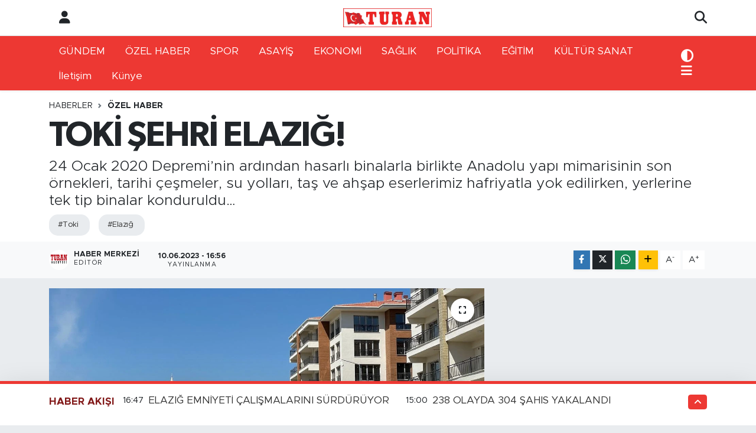

--- FILE ---
content_type: text/html; charset=UTF-8
request_url: https://www.turangazetesi.net/toki-sehri-elazig
body_size: 23020
content:
<!DOCTYPE html>
<html lang="tr" data-theme="flow">
<head>
<link rel="dns-prefetch" href="//www.turangazetesi.net">
<link rel="dns-prefetch" href="//turangazetesinet.teimg.com">
<link rel="dns-prefetch" href="//static.tebilisim.com">
<link rel="dns-prefetch" href="//www.facebook.com">
<link rel="dns-prefetch" href="//www.twitter.com">
<link rel="dns-prefetch" href="//www.instagram.com">
<link rel="dns-prefetch" href="//api.whatsapp.com">
<link rel="dns-prefetch" href="//www.w3.org">
<link rel="dns-prefetch" href="//x.com">
<link rel="dns-prefetch" href="//www.linkedin.com">
<link rel="dns-prefetch" href="//pinterest.com">
<link rel="dns-prefetch" href="//t.me">
<link rel="dns-prefetch" href="//twitter.com">
<link rel="dns-prefetch" href="//tebilisim.com">
<link rel="dns-prefetch" href="//facebook.com">

    <meta charset="utf-8">
<title>TOKİ ŞEHRİ ELAZIĞ! - TURAN GAZETESİ</title>
<meta name="description" content="24 Ocak 2020 Depremi’nin ardından hasarlı binalarla birlikte Anadolu yapı mimarisinin son örnekleri, tarihi çeşmeler, su yolları, taş ve ahşap eserlerimiz hafriyatla yok edilirken, yerlerine tek tip binalar konduruldu…">
<meta name="keywords" content="toki, elazığ">
<link rel="canonical" href="https://www.turangazetesi.net/toki-sehri-elazig">
<meta name="viewport" content="width=device-width,initial-scale=1">
<meta name="X-UA-Compatible" content="IE=edge">
<meta name="robots" content="max-image-preview:large">
<meta name="theme-color" content="#ed3833">
<meta name="title" content="TOKİ ŞEHRİ ELAZIĞ!">
<meta name="articleSection" content="news">
<meta name="datePublished" content="2023-06-10T16:56:00+03:00">
<meta name="dateModified" content="2024-07-27T03:21:49+03:00">
<meta name="articleAuthor" content="Haber Merkezi">
<meta name="author" content="Haber Merkezi">
<link rel="amphtml" href="https://www.turangazetesi.net/toki-sehri-elazig/amp">
<meta property="og:site_name" content="TURAN GAZETESİ">
<meta property="og:title" content="TOKİ ŞEHRİ ELAZIĞ!">
<meta property="og:description" content="24 Ocak 2020 Depremi’nin ardından hasarlı binalarla birlikte Anadolu yapı mimarisinin son örnekleri, tarihi çeşmeler, su yolları, taş ve ahşap eserlerimiz hafriyatla yok edilirken, yerlerine tek tip binalar konduruldu…">
<meta property="og:url" content="https://www.turangazetesi.net/toki-sehri-elazig">
<meta property="og:image" content="https://turangazetesinet.teimg.com/turangazetesi-net/uploads/2022/03/foto6-6475.jpg">
<meta property="og:type" content="article">
<meta property="og:article:published_time" content="2023-06-10T16:56:00+03:00">
<meta property="og:article:modified_time" content="2024-07-27T03:21:49+03:00">
<meta name="twitter:card" content="summary_large_image">
<meta name="twitter:site" content="@turangazetesi23">
<meta name="twitter:title" content="TOKİ ŞEHRİ ELAZIĞ!">
<meta name="twitter:description" content="24 Ocak 2020 Depremi’nin ardından hasarlı binalarla birlikte Anadolu yapı mimarisinin son örnekleri, tarihi çeşmeler, su yolları, taş ve ahşap eserlerimiz hafriyatla yok edilirken, yerlerine tek tip binalar konduruldu…">
<meta name="twitter:image" content="https://turangazetesinet.teimg.com/turangazetesi-net/uploads/2022/03/foto6-6475.jpg">
<meta name="twitter:url" content="https://www.turangazetesi.net/toki-sehri-elazig">
<link rel="shortcut icon" type="image/x-icon" href="https://turangazetesinet.teimg.com/turangazetesi-net/uploads/2022/08/8ffecd4b-01a0-40cc-8da5-1f6f4e08b090.jpg">
<link rel="manifest" href="https://www.turangazetesi.net/manifest.json?v=6.6.4" />
<link rel="preload" href="https://static.tebilisim.com/flow/assets/css/font-awesome/fa-solid-900.woff2" as="font" type="font/woff2" crossorigin />
<link rel="preload" href="https://static.tebilisim.com/flow/assets/css/font-awesome/fa-brands-400.woff2" as="font" type="font/woff2" crossorigin />
<link rel="preload" href="https://static.tebilisim.com/flow/assets/css/weather-icons/font/weathericons-regular-webfont.woff2" as="font" type="font/woff2" crossorigin />
<link rel="preload" href="https://static.tebilisim.com/flow/vendor/te/fonts/metropolis/metropolis-bold.woff2" as="font" type="font/woff2" crossorigin />
<link rel="preload" href="https://static.tebilisim.com/flow/vendor/te/fonts/metropolis/metropolis-light.woff2" as="font" type="font/woff2" crossorigin />
<link rel="preload" href="https://static.tebilisim.com/flow/vendor/te/fonts/metropolis/metropolis-medium.woff2" as="font" type="font/woff2" crossorigin />
<link rel="preload" href="https://static.tebilisim.com/flow/vendor/te/fonts/metropolis/metropolis-regular.woff2" as="font" type="font/woff2" crossorigin />
<link rel="preload" href="https://static.tebilisim.com/flow/vendor/te/fonts/metropolis/metropolis-semibold.woff2" as="font" type="font/woff2" crossorigin />

<link rel="preload"
	href="https://static.tebilisim.com/flow/vendor/te/fonts/gibson/Gibson-Bold.woff2"
	as="font" type="font/woff2" crossorigin />
<link rel="preload"
	href="https://static.tebilisim.com/flow/vendor/te/fonts/gibson/Gibson-BoldItalic.woff2"
	as="font" type="font/woff2" crossorigin />
<link rel="preload"
	href="https://static.tebilisim.com/flow/vendor/te/fonts/gibson/Gibson-Italic.woff2"
	as="font" type="font/woff2" crossorigin />
<link rel="preload"
	href="https://static.tebilisim.com/flow/vendor/te/fonts/gibson/Gibson-Light.woff2"
	as="font" type="font/woff2" crossorigin />
<link rel="preload"
	href="https://static.tebilisim.com/flow/vendor/te/fonts/gibson/Gibson-LightItalic.woff2"
	as="font" type="font/woff2" crossorigin />
<link rel="preload"
	href="https://static.tebilisim.com/flow/vendor/te/fonts/gibson/Gibson-SemiBold.woff2"
	as="font" type="font/woff2" crossorigin />
<link rel="preload"
	href="https://static.tebilisim.com/flow/vendor/te/fonts/gibson/Gibson-SemiBoldItalic.woff2"
	as="font" type="font/woff2" crossorigin />
<link rel="preload"
	href="https://static.tebilisim.com/flow/vendor/te/fonts/gibson/Gibson.woff2"
	as="font" type="font/woff2" crossorigin />

<link rel="preload" as="style" href="https://static.tebilisim.com/flow/vendor/te/fonts/metropolis.css?v=6.6.4">
<link rel="stylesheet" href="https://static.tebilisim.com/flow/vendor/te/fonts/metropolis.css?v=6.6.4">
<link rel="preload" as="style" href="https://static.tebilisim.com/flow/vendor/te/fonts/gibson.css?v=6.6.4">
<link rel="stylesheet" href="https://static.tebilisim.com/flow/vendor/te/fonts/gibson.css?v=6.6.4">

<style>:root {
        --te-link-color: #333;
        --te-link-hover-color: #000;
        --te-font: "Metropolis";
        --te-secondary-font: "Gibson";
        --te-h1-font-size: 60px;
        --te-color: #ed3833;
        --te-hover-color: #821919;
        --mm-ocd-width: 85%!important; /*  Mobil Menü Genişliği */
        --swiper-theme-color: var(--te-color)!important;
        --header-13-color: #ffc107;
    }</style><link rel="preload" as="style" href="https://static.tebilisim.com/flow/assets/vendor/bootstrap/css/bootstrap.min.css?v=6.6.4">
<link rel="stylesheet" href="https://static.tebilisim.com/flow/assets/vendor/bootstrap/css/bootstrap.min.css?v=6.6.4">
<link rel="preload" as="style" href="https://static.tebilisim.com/flow/assets/css/app6.6.4.min.css">
<link rel="stylesheet" href="https://static.tebilisim.com/flow/assets/css/app6.6.4.min.css">



<script type="application/ld+json">{"@context":"https:\/\/schema.org","@type":"WebSite","url":"https:\/\/www.turangazetesi.net","potentialAction":{"@type":"SearchAction","target":"https:\/\/www.turangazetesi.net\/arama?q={query}","query-input":"required name=query"}}</script>

<script type="application/ld+json">{"@context":"https:\/\/schema.org","@type":"NewsMediaOrganization","url":"https:\/\/www.turangazetesi.net","name":"TURAN GAZETES\u0130","logo":"https:\/\/turangazetesinet.teimg.com\/turangazetesi-net\/uploads\/2022\/03\/turan-logo.png","sameAs":["https:\/\/www.facebook.com\/TURANMEDYA23","https:\/\/www.twitter.com\/turangazetesi23","https:\/\/www.instagram.com\/turangazetesi1930"]}</script>

<script type="application/ld+json">{"@context":"https:\/\/schema.org","@graph":[{"@type":"SiteNavigationElement","name":"Ana Sayfa","url":"https:\/\/www.turangazetesi.net","@id":"https:\/\/www.turangazetesi.net"},{"@type":"SiteNavigationElement","name":"G\u00dcNDEM","url":"https:\/\/www.turangazetesi.net\/gundem","@id":"https:\/\/www.turangazetesi.net\/gundem"},{"@type":"SiteNavigationElement","name":"SPOR","url":"https:\/\/www.turangazetesi.net\/spor","@id":"https:\/\/www.turangazetesi.net\/spor"},{"@type":"SiteNavigationElement","name":"ASAY\u0130\u015e","url":"https:\/\/www.turangazetesi.net\/asayis","@id":"https:\/\/www.turangazetesi.net\/asayis"},{"@type":"SiteNavigationElement","name":"EKONOM\u0130","url":"https:\/\/www.turangazetesi.net\/ekonomi","@id":"https:\/\/www.turangazetesi.net\/ekonomi"},{"@type":"SiteNavigationElement","name":"SA\u011eLIK","url":"https:\/\/www.turangazetesi.net\/saglik","@id":"https:\/\/www.turangazetesi.net\/saglik"},{"@type":"SiteNavigationElement","name":"GENEL","url":"https:\/\/www.turangazetesi.net\/genel","@id":"https:\/\/www.turangazetesi.net\/genel"},{"@type":"SiteNavigationElement","name":"POL\u0130T\u0130KA","url":"https:\/\/www.turangazetesi.net\/politika","@id":"https:\/\/www.turangazetesi.net\/politika"},{"@type":"SiteNavigationElement","name":"E\u011e\u0130T\u0130M","url":"https:\/\/www.turangazetesi.net\/egitim","@id":"https:\/\/www.turangazetesi.net\/egitim"},{"@type":"SiteNavigationElement","name":"TEKNOLOJ\u0130","url":"https:\/\/www.turangazetesi.net\/teknoloji","@id":"https:\/\/www.turangazetesi.net\/teknoloji"},{"@type":"SiteNavigationElement","name":"K\u00dcLT\u00dcR SANAT","url":"https:\/\/www.turangazetesi.net\/kultur-sanat","@id":"https:\/\/www.turangazetesi.net\/kultur-sanat"},{"@type":"SiteNavigationElement","name":"\u00d6ZEL HABER","url":"https:\/\/www.turangazetesi.net\/ozel-haber","@id":"https:\/\/www.turangazetesi.net\/ozel-haber"},{"@type":"SiteNavigationElement","name":"YAZARLAR","url":"https:\/\/www.turangazetesi.net\/yazarlar","@id":"https:\/\/www.turangazetesi.net\/yazarlar"},{"@type":"SiteNavigationElement","name":"V\u0130DEO HABER","url":"https:\/\/www.turangazetesi.net\/video","@id":"https:\/\/www.turangazetesi.net\/video"},{"@type":"SiteNavigationElement","name":"\u00c7EVRE","url":"https:\/\/www.turangazetesi.net\/cevre","@id":"https:\/\/www.turangazetesi.net\/cevre"},{"@type":"SiteNavigationElement","name":"B\u0130L\u0130M VE TEKN\u0130K","url":"https:\/\/www.turangazetesi.net\/bilim-ve-teknoloji","@id":"https:\/\/www.turangazetesi.net\/bilim-ve-teknoloji"},{"@type":"SiteNavigationElement","name":"B\u0130L\u0130M VE TEKN\u0130K","url":"https:\/\/www.turangazetesi.net\/bilim-ve-teknik","@id":"https:\/\/www.turangazetesi.net\/bilim-ve-teknik"},{"@type":"SiteNavigationElement","name":"\u0130LET\u0130\u015e\u0130M","url":"https:\/\/www.turangazetesi.net\/iletisim","@id":"https:\/\/www.turangazetesi.net\/iletisim"},{"@type":"SiteNavigationElement","name":"Gizlilik S\u00f6zle\u015fmesi","url":"https:\/\/www.turangazetesi.net\/gizlilik-sozlesmesi","@id":"https:\/\/www.turangazetesi.net\/gizlilik-sozlesmesi"},{"@type":"SiteNavigationElement","name":"Yazarlar","url":"https:\/\/www.turangazetesi.net\/yazarlar","@id":"https:\/\/www.turangazetesi.net\/yazarlar"},{"@type":"SiteNavigationElement","name":"Foto Galeri","url":"https:\/\/www.turangazetesi.net\/foto-galeri","@id":"https:\/\/www.turangazetesi.net\/foto-galeri"},{"@type":"SiteNavigationElement","name":"Video Galeri","url":"https:\/\/www.turangazetesi.net\/video","@id":"https:\/\/www.turangazetesi.net\/video"},{"@type":"SiteNavigationElement","name":"Biyografiler","url":"https:\/\/www.turangazetesi.net\/biyografi","@id":"https:\/\/www.turangazetesi.net\/biyografi"},{"@type":"SiteNavigationElement","name":"Seri \u0130lanlar","url":"https:\/\/www.turangazetesi.net\/ilan","@id":"https:\/\/www.turangazetesi.net\/ilan"},{"@type":"SiteNavigationElement","name":"R\u00f6portajlar","url":"https:\/\/www.turangazetesi.net\/roportaj","@id":"https:\/\/www.turangazetesi.net\/roportaj"},{"@type":"SiteNavigationElement","name":"Anketler","url":"https:\/\/www.turangazetesi.net\/anketler","@id":"https:\/\/www.turangazetesi.net\/anketler"},{"@type":"SiteNavigationElement","name":"A\u011f\u0131n Bug\u00fcn, Yar\u0131n ve 1 Haftal\u0131k Hava Durumu Tahmini","url":"https:\/\/www.turangazetesi.net\/agin-hava-durumu","@id":"https:\/\/www.turangazetesi.net\/agin-hava-durumu"},{"@type":"SiteNavigationElement","name":"A\u011f\u0131n Namaz Vakitleri","url":"https:\/\/www.turangazetesi.net\/agin-namaz-vakitleri","@id":"https:\/\/www.turangazetesi.net\/agin-namaz-vakitleri"},{"@type":"SiteNavigationElement","name":"Puan Durumu ve Fikst\u00fcr","url":"https:\/\/www.turangazetesi.net\/futbol\/st-super-lig-puan-durumu-ve-fikstur","@id":"https:\/\/www.turangazetesi.net\/futbol\/st-super-lig-puan-durumu-ve-fikstur"}]}</script>

<script type="application/ld+json">{"@context":"https:\/\/schema.org","@type":"BreadcrumbList","itemListElement":[{"@type":"ListItem","position":1,"item":{"@type":"Thing","@id":"https:\/\/www.turangazetesi.net","name":"Haberler"}}]}</script>
<script type="application/ld+json">{"@context":"https:\/\/schema.org","@type":"NewsArticle","headline":"TOK\u0130 \u015eEHR\u0130 ELAZI\u011e!","articleSection":"\u00d6ZEL HABER","dateCreated":"2023-06-10T16:56:00+03:00","datePublished":"2023-06-10T16:56:00+03:00","dateModified":"2024-07-27T03:21:49+03:00","wordCount":1522,"genre":"news","mainEntityOfPage":{"@type":"WebPage","@id":"https:\/\/www.turangazetesi.net\/toki-sehri-elazig"},"articleBody":"<p><strong>Eski bir h\u00f6y\u00fck ve yerle\u015fim yeri olan S\u00fcrs\u00fcr\u00fc dozerler ile tamamen kaz\u0131n\u0131rken, m\u00fczede eserleri sergilenen Kesrik, Y\u0131\u011f\u0131nki, H\u0131rh\u0131rik ve&nbsp;Mornik de&nbsp;dozerlerle yerle bir edildi <\/strong><strong>ve <\/strong><strong>bu alanlarda hi\u00e7bir arkeolojik kurtarma kaz\u0131s\u0131 yap\u0131lmad\u0131\u2026<\/strong><br \/>\r\n<br \/>\r\n<strong>Son y\u0131k\u0131m alanlar\u0131 ile beraber kentin bir\u00e7ok mahallesinin yan\u0131 s\u0131ra g\u00fcney \u00e7evreyolu \u00e7evresi, imara a\u00e7\u0131lan Meryem Da\u011f\u0131, ayr\u0131ca d\u00f6rt bir y\u00f6rede kurulan \u015fantiye ve tek tip g\u00f6r\u00fcnt\u00fcl\u00fc binalarla Elaz\u0131\u011f tam bir TOK\u0130&nbsp;\u015eehri\u2019ne d\u00f6nm\u00fc\u015f durumda\u2026<\/strong><\/p>\r\n\r\n<p><\/p>\r\n\r\n<p>Elaz\u0131\u011f\u2019da 24 Ocak 2020 Depremi\u2019nin ard\u0131ndan art\u00e7\u0131 sars\u0131nt\u0131larla bir\u00e7ok yap\u0131 a\u011f\u0131r hasar g\u00f6rd\u00fc\u011f\u00fc i\u00e7in ya da kentsel d\u00f6n\u00fc\u015f\u00fcm kapsam\u0131nda y\u0131kt\u0131r\u0131l\u0131rken, aradan ge\u00e7en iki y\u0131ll\u0131k s\u00fcre sonunda bug\u00fcn bir\u00e7ok bina da usuls\u00fcz yap\u0131ld\u0131\u011f\u0131 iddialar\u0131 ve s\u00f6ylentileri alt\u0131nda y\u0131k\u0131m i\u00e7in h\u00e2l\u00e2 s\u0131ra bekliyor\u2026<br \/>\r\n<strong><u>HOYRAT\u00c7A YIKIMA \u201cTESC\u00ceLL\u0130\u201d UYARISI!&nbsp; &nbsp;<\/u><\/strong><br \/>\r\nBu y\u0131k\u0131mdan en fazla etkilenen ve adeta g\u00f6zden \u00e7\u0131kar\u0131lan yap\u0131lar\u0131m\u0131z aras\u0131nda Anadolu yap\u0131 mimarisinin son \u00f6rnekleri durumunda olan ve y\u00fczlerce y\u0131ll\u0131k bir s\u00fcrecin a\u011f\u0131r y\u00fck\u00fcn\u00fc ta\u015f\u0131yan, yerel mimari ustalar\u0131m\u0131z\u0131n meydana getirdi\u011fi kerpi\u00e7 konaklar\u0131m\u0131z, evlerimiz de var. \u0130\u015fte olu\u015fturulan y\u0131k\u0131m ekipleri, bu paha bi\u00e7ilemez de\u011ferlerimizi ve k\u00fclt\u00fcrel varl\u0131klar\u0131m\u0131z\u0131 hi\u00e7bir ayr\u0131m g\u00f6zetmeden hoyrat\u00e7a y\u0131kt\u0131lar, y\u0131k\u0131yorlar, y\u0131kmaya devam ediyorlar h\u00e2l\u00e2\u2026<br \/>\r\nElaz\u0131\u011f kent merkezinde bulunan ve bu bilin\u00e7sizce yap\u0131lan ac\u0131mas\u0131z y\u0131k\u0131mdan kurtulmak isteyen az say\u0131daki yap\u0131m\u0131z\u0131 koruyup kurtarabilmek i\u00e7in \u00e7aba sarfeden g\u00f6n\u00fcll\u00fc insanlar\u0131m\u0131z da, seslerini yetkililere duyuramay\u0131nca, \u201ctesc\u00eelli\u201d evlerimizi y\u0131k\u0131mdan kurtarmak amac\u0131yla kendi imk\u00e2nlar\u0131yla binan\u0131n d\u0131\u015f duvarlar\u0131na bu yap\u0131lar\u0131n tesc\u00eelli oldu\u011funu ve y\u0131k\u0131m yap\u0131lamayaca\u011f\u0131n\u0131 belirten tabelalar asarak uyar\u0131 yapmak zorunda kald\u0131lar\u2026<br \/>\r\n<strong><u>S\u00dcRS\u00dcR\u00dc K\u00d6Y\u00dc\u2019NDEK\u0130 T\u00dcM ESK\u0130 YERLE\u015e\u0130M YOK ED\u0130LD\u0130!&nbsp;<\/u><\/strong><br \/>\r\n24 Ocak depreminin en a\u011f\u0131r bedelini \u00f6deyen tarih\u00ee S\u00fcrs\u00fcr\u00fc K\u00f6y\u00fc\u2019ndeki t\u00fcm eski yerle\u015fim, \u201cafet b\u00f6lgesi ve kentsel d\u00f6n\u00fc\u015f\u00fcm\u201d ad\u0131 alt\u0131nda g\u00f6zler \u00f6n\u00fcnde yok edilirken, bu y\u0131k\u0131m o kadar b\u00fcy\u00fck ve geni\u015f bi\u00e7imde yap\u0131ld\u0131 ki k\u00f6y\u00fcn kuruldu\u011fu h\u00f6y\u00fck veya t\u00fcm\u00fcl\u00fcs yap\u0131s\u0131 adeta dibine kadar hafriyatla silindi. T\u00fcm evler, tarih\u00ee \u00e7e\u015fmeler, su yollar\u0131, ta\u015f ve ah\u015fap eserler, orta\u00e7a\u011f d\u00f6nemine ait an\u0131t kilise yap\u0131s\u0131 ve benzerleri bu talandan kurtulamad\u0131. Dozerler girmeden alanda yap\u0131lan y\u00fczey ara\u015ft\u0131rmas\u0131 sonucu toplanmas\u0131 gereken ta\u015f ve ah\u015fap malzeme bile toparlanamad\u0131. Tarih\u00ee ve tesc\u00eelli binan\u0131n bir y\u0131k\u0131ma maruz kalmamas\u0131 i\u00e7in d\u0131\u015f duvar\u0131na uyar\u0131 levhas\u0131 asan g\u00f6n\u00fcll\u00fclerin ilgili kurumlara verdi\u011fi yaz\u0131l\u0131 dilek\u00e7enin cevab\u0131 aylar sonra \u201cbahsedilen alanda korunmas\u0131 gereken bir k\u00fclt\u00fcr varl\u0131\u011f\u0131 ve esere rastlanmad\u0131\u011f\u0131\u201d \u015feklinde olurken, bu cevap al\u0131nd\u0131\u011f\u0131nda ne yaz\u0131k ki S\u00fcrs\u00fcr\u00fc K\u00f6y\u00fc yitirilmi\u015f, ancak gayretli ve g\u00f6n\u00fcll\u00fc insanlar\u0131m\u0131z\u0131n \u00e7abalar\u0131 sonucunda sadece tesc\u00eellenen bir ev kurtar\u0131labilmi\u015fti\u2026<br \/>\r\n<strong><u>KESR\u0130K VE YI\u011eINK\u0130\u2019DE TAR\u0130H\u0130 S\u0130L\u0130P S\u00dcP\u00dcRD\u00dcLER?&nbsp;<\/u><\/strong><br \/>\r\nSonu\u00e7ta S\u00fcrs\u00fcr\u00fc\u2019de ya\u015fanan ac\u0131 tecr\u00fcbe, maalesef daha sonra Elaz\u0131\u011f genelinde kentin t\u00fcm mahallelerinde ve k\u00f6ylerinde ya\u015fand\u0131, ya\u015fan\u0131yor. S\u00fcrs\u00fcr\u00fc K\u00f6y\u00fc\u2019nde eski yerle\u015fimi yok eden umursamaz y\u0131k\u0131m zihniyeti daha sonraki g\u00fcnlerde Kesrik (K\u0131z\u0131lay) ve Y\u0131\u011f\u0131nki (Aksaray) Mahalleleri\u2019nde dozerlerle ve b\u00fct\u00fcn ac\u0131mas\u0131zl\u0131\u011f\u0131 ile tarihimizi silip s\u00fcp\u00fcrd\u00fc. Y\u0131\u011f\u0131nki\u2019de y\u00fczlerce yap\u0131 ay\u0131rt edilmeksizin y\u0131k\u0131ld\u0131, hi\u00e7bir malzeme toparlanmadan, belgeleme ve ara\u015ft\u0131rma yap\u0131lmadan, \u0130l K\u00fclt\u00fcr ve Turizm M\u00fcd\u00fcrl\u00fc\u011f\u00fc veya Elaz\u0131\u011f M\u00fcze M\u00fcd\u00fcrl\u00fc\u011f\u00fc\u2019nden herhangi bir g\u00f6revlendirme yap\u0131lmadan kentin binlerce y\u0131ll\u0131k ya\u015fam alanlar\u0131 yerle bir edildi, ediliyor. Kesrik\u2019te tarih\u00ee Surp Mamas Manast\u0131r\u0131 ve \u00e7evresi dozerler taraf\u0131ndan a\u00e7\u0131l\u0131rken, \u00f6zel bir firman\u0131n burada define aramak amac\u0131yla kaz\u0131 yapt\u0131\u011f\u0131 iddialar\u0131 g\u00fcndeme oturdu, neticede tarihi tap\u0131nak alanlar\u0131, mezarl\u0131klar talan edildi. Y\u0131k\u0131m firmalar\u0131n\u0131n dozer operat\u00f6rleri geceleri de \u00e7al\u0131\u015farak, \u00e7ok h\u0131zl\u0131 bir \u015fekilde kentin maddi k\u00fclt\u00fcr varl\u0131klar\u0131n\u0131 adeta yang\u0131ndan mal ka\u00e7\u0131r\u0131rcas\u0131na yok ettiler\u2026<br \/>\r\n<strong><u>H\u0130\u00c7B\u0130R KURTARMA KAZISI YAPILMADI!&nbsp; &nbsp;<\/u><\/strong><br \/>\r\nY\u0131k\u0131lan mahallelerde tahrip edilen arkeolojik alanlar\u0131m\u0131z tarih\u00ee eser ve kal\u0131nt\u0131 bak\u0131m\u0131ndan tahmin edilemeyecek \u00f6l\u00e7\u00fcde b\u00fcy\u00fck ve zengin alanlar. Zir\u00e2; Roma d\u00f6neminde yerle\u015fim dokusuna ait yaz\u0131l\u0131 kaynak ve kitabelerini Elaz\u0131\u011f M\u00fczesi\u2019nde sergiledi\u011fimiz Kesrik (K\u0131z\u0131lay), I\u011f\u0131ki \/ Y\u0131\u011f\u0131nki (Aksaray) S\u00fcrs\u00fcr\u00fc, H\u0131rh\u0131rik (G\u00fcm\u00fc\u015fkavak) ve&nbsp;Mornik\u2019te (G\u00fcm\u00fc\u015fkavak)&nbsp;dozerlerle ger\u00e7ekle\u015ftirilen y\u0131k\u0131mlar esnas\u0131nda maalesef bu zengin alanlarda nedense hi\u00e7bir kurtarma kaz\u0131s\u0131 yap\u0131lmad\u0131.<br \/>\r\nYar\u0131m as\u0131r \u00f6nce Keban kurtarma projesi ile y\u00fczlerce alanda ara\u015ft\u0131rma yapan \u00fclkemizin, g\u00fcn\u00fcm\u00fczde bu alanlar\u0131 TOK\u0130 dozerlerine terk edi\u015fini ibretle izledik. \u015eehrimizin haf\u0131zas\u0131yla birlikte adeta yok edili\u015fi ve yok olan yerel mimari, su kaynaklar\u0131 ve \u00e7e\u015fmeler ile dini yap\u0131lar\u0131 bir bir yitirdik, yitirmeye de devam ediyoruz\u2026<br \/>\r\n<strong><u>MILLA H\u00dcSEY\u0130N \u00c7E\u015eMES\u0130 VE K\u0130L\u0130SE\u2019Y\u0130 HERKES B\u0130L\u0130R\u2026&nbsp;&nbsp;<\/u><\/strong><br \/>\r\nBahsetti\u011fimiz gibi eski bir h\u00f6y\u00fck ve yerle\u015fim yeri olan S\u00fcrs\u00fcr\u00fc\u2019de tamamen dozerler ile yap\u0131lan \u00e7al\u0131\u015fmalar nedeniyle zengin arkeolojik alan dozer operat\u00f6rlerine terk edilmi\u015f oldu. Tamamen y\u0131k\u0131lan ve yerle bir edilen bu alanda nelerin \u00e7\u0131kt\u0131\u011f\u0131 bilinmiyor. Fakat, S\u00fcrs\u00fcr\u00fcl\u00fc olan hemen herkesin bildi\u011fi M\u0131lla H\u00fcseyin \u00c7e\u015fmesi, Orta\u00e7a\u011f Roma Kilisesi ve kutsal alan\u0131 gibi yerler, halk\u0131n ya\u015fad\u0131\u011f\u0131, bildi\u011fi, dokundu\u011fu, suyunu i\u00e7ti\u011fi yerlerdi. Bu alanlarda&nbsp;hafriyat&nbsp;yaparken gerekli hi\u00e7bir tedbirin al\u0131nmamas\u0131 \u00fcz\u00fcnt\u00fc verici. Bu&nbsp;hafriyat&nbsp;s\u0131ras\u0131nda, yine s\u00f6z konusu az say\u0131daki duyarl\u0131 ve g\u00f6n\u00fcll\u00fc vatanda\u015f\u0131n; Elaz\u0131\u011f Valili\u011fi, \u0130l K\u00fclt\u00fcr ve Turizm M\u00fcd\u00fcrl\u00fc\u011f\u00fc ile M\u00fcze M\u00fcd\u00fcrl\u00fc\u011f\u00fc\u2019ne verdikleri dilek\u00e7ede alt\u0131n\u0131 \u00e7izerek belirttikleri hususlar\u0131n hi\u00e7birine dikkat edilmedi. Hafriyat alanlar\u0131nda g\u00f6revli uzman arkeolog ve sanat tarih\u00e7ilerinin bulunmad\u0131\u011f\u0131 kaz\u0131larda neler \u00e7\u0131kt\u0131\u011f\u0131 bilinmedi\u011fi gibi, sadece al\u0131nan duyumlar bile \u00e7ok \u00fcrpertici\u2026<br \/>\r\n<strong><u>\u0130NSANIMIZ, BU VARLIKLARI NEDEN DE\u011eERL\u0130 G\u00d6RM\u00dcYOR?&nbsp;&nbsp;<\/u><\/strong><br \/>\r\n\u201cBu topraklarda ya\u015fanm\u0131\u015f t\u00fcm k\u00fclt\u00fcrler ve onlardan kalan yap\u0131lar benim k\u00fclt\u00fcr\u00fcm\u00fcn bir par\u00e7as\u0131\u201d diyebilmeliyiz. S\u00fcrs\u00fcr\u00fc\u2019de dozerler \u00e7al\u0131\u015f\u0131rken alanda yap\u0131lan \u00e7al\u0131\u015fmada g\u00f6r\u00fclen y\u00fczlerce ta\u015f eser, \u015f\u0131ra ta\u015flar\u0131, sokular, lo\u011flar, kap\u0131 e\u015fik ta\u015flar\u0131, el yap\u0131m\u0131 pencere demirleri, kap\u0131lar neden toplanamad\u0131\u2026<br \/>\r\nBu k\u00fclt\u00fcrel varl\u0131klar\u0131n kal\u0131nt\u0131lar\u0131n\u0131n yitirilmesi, hafriyat alanlar\u0131na d\u00f6kt\u00fcr\u00fclmesinin sorumsuzlu\u011funun bedelini hepimiz \u00f6deyece\u011fiz. Bize bu bedeli \u00f6detenler de tarih \u00f6n\u00fcnde sorumlu olmal\u0131, sorumlu tutulmal\u0131 elbette.<br \/>\r\nBurada kent insan\u0131 ve sorumlu kurumlar \u015fu soruyu kendilerine sormal\u0131; K\u00fclt\u00fcrel varl\u0131klar\u0131m\u0131z\u0131 koruma konusunda ne kadar \u00e7al\u0131\u015fma yapt\u0131k, kentimiz insan\u0131 bu varl\u0131klar\u0131 neden de\u011ferli g\u00f6rm\u00fcyor?<br \/>\r\nY\u0131k\u0131m ekiplerinin bu kentte tesc\u00eelli yap\u0131lar\u0131 dahi y\u0131kmamas\u0131 i\u00e7in duyarl\u0131 ve g\u00f6n\u00fcll\u00fc vatanda\u015flar\u0131n yapt\u0131\u011f\u0131 tabela asma i\u015flevi bizi cidden d\u00fc\u015f\u00fcnd\u00fcrmeli ve bu olumsuz ortam\u0131 sorgulamam\u0131za neden olmal\u0131yd\u0131\u2026<br \/>\r\n<strong>TEK T\u0130P TOK\u0130 B\u0130NALARI VE BETON S\u0130TELER&nbsp; &nbsp; &nbsp; &nbsp; &nbsp;<\/strong><br \/>\r\nTalan edilen ve ya\u011fma yerine d\u00f6nen kentin tarih\u00ee alanlar\u0131nda vin\u00e7ler ve dozerler \u00e7al\u0131\u015f\u0131rken, bizlerin h\u00e2l\u00e2 tarih\u00ee kent Harput ve k\u00fclt\u00fcr \u015fehri Elaz\u0131\u011f\u2019dan bahsetmemiz, elimizde olan ve binlerce y\u0131ld\u0131r korudu\u011fumuz \u015fehrimiz elden \u00e7\u0131karken, tehlikeyi g\u00f6remememiz tam anlam\u0131yla abesle i\u015ftigal olsa gerek.<br \/>\r\nSon y\u0131k\u0131m alanlar\u0131 ile beraber, kentin bir\u00e7ok mahallesinin yan\u0131 s\u0131ra g\u00fcney \u00e7evreyolu \u00e7evresi, imara a\u00e7\u0131lan Meryem Da\u011f\u0131, ayr\u0131ca d\u00f6rt bir y\u00f6rede kurulan \u015fantiye ve tek tip g\u00f6r\u00fcnt\u00fcl\u00fc binalarla g\u00fcn\u00fcm\u00fczde Elaz\u0131\u011f tam bir TOK\u0130&nbsp;\u015eehri\u2019ne d\u00f6nm\u00fc\u015f durumda\u2026<br \/>\r\nSon y\u0131k\u0131m alanlar\u0131 ile&nbsp;TOK\u0130&nbsp;\u015eehri\u2019ne d\u00f6nen Elaz\u0131\u011f\u2019da; Bizleri bekleyen hazin son ise; tek tip g\u00f6r\u00fcnt\u00fcl\u00fc TOK\u0130 binalar\u0131ndan ve beton sitelerden olu\u015fan bir kent olarak k\u00fclt\u00fcrel de\u011ferlerimizden mahrum \u015fekilde gelece\u011fe ta\u015f\u0131nmam\u0131z olsa gerek.<\/p>\r\n\r\n<p><\/p>","description":"24 Ocak 2020 Depremi\u2019nin ard\u0131ndan hasarl\u0131 binalarla birlikte Anadolu yap\u0131 mimarisinin son \u00f6rnekleri, tarihi \u00e7e\u015fmeler, su yollar\u0131, ta\u015f ve ah\u015fap eserlerimiz hafriyatla yok edilirken, yerlerine tek tip binalar konduruldu\u2026","inLanguage":"tr-TR","keywords":["toki","elaz\u0131\u011f"],"image":{"@type":"ImageObject","url":"https:\/\/turangazetesinet.teimg.com\/crop\/1280x720\/turangazetesi-net\/uploads\/2022\/03\/foto6-6475.jpg","width":"1280","height":"720","caption":"TOK\u0130 \u015eEHR\u0130 ELAZI\u011e!"},"publishingPrinciples":"https:\/\/www.turangazetesi.net\/gizlilik-sozlesmesi","isFamilyFriendly":"http:\/\/schema.org\/True","isAccessibleForFree":"http:\/\/schema.org\/True","publisher":{"@type":"Organization","name":"TURAN GAZETES\u0130","image":"https:\/\/turangazetesinet.teimg.com\/turangazetesi-net\/uploads\/2022\/03\/turan-logo.png","logo":{"@type":"ImageObject","url":"https:\/\/turangazetesinet.teimg.com\/turangazetesi-net\/uploads\/2022\/03\/turan-logo.png","width":"640","height":"375"}},"author":{"@type":"Person","name":"Haber Merkezi","honorificPrefix":"","jobTitle":"","url":null}}</script>
<script data-cfasync="false" src="https://static.tebilisim.com/flow/assets/js/dark-mode.js?v=6.6.4"></script>












</head>




<body class="d-flex flex-column min-vh-100">

    
    

    <header class="header-6">
    <nav class="top-header navbar navbar-expand-lg bg-white border-bottom">
        <div class="container">
            <div class="navigation-menu d-none d-lg-flex">
                <ul class="nav">
                  <li class="nav-item">
                    <a href="/member/login" class="nav-link"><i class="fa fa-user fa-lg"></i>
                    </a>
                  </li>
                </ul>
            </div>
            <div class="d-lg-none">
                <a href="#menu" title="Ana Menü"><i class="fa fa-bars fa-lg"></i></a>
            </div>
                        <a class="navbar-brand me-0" href="/" title="TURAN GAZETESİ" >
                <img src="https://turangazetesinet.teimg.com/turangazetesi-net/uploads/2022/03/turan-logo.png" alt="TURAN GAZETESİ" width="150" height="40" class="light-mode img-fluid flow-logo">
<img src="https://turangazetesinet.teimg.com/turangazetesi-net/uploads/2022/03/turan-logo.png" alt="TURAN GAZETESİ" width="150" height="40" class="dark-mode img-fluid flow-logo d-none">

            </a>
                        <ul class="nav">
                <li class="nav-item dropdown d-lg-none">
    <a href="#" class="nav-link p-0 me-2 " data-bs-toggle="dropdown" data-bs-display="static">
        <i class="fas fa-adjust fa-lg theme-icon-active"></i>
    </a>
    <ul class="dropdown-menu min-w-auto dropdown-menu-end shadow-none border-0 rounded-0">
        <li>
            <button type="button" class="dropdown-item d-flex align-items-center active" data-bs-theme-value="light">
                <i class="fa fa-sun me-1 mode-switch"></i>
                Açık
            </button>
        </li>
        <li>
            <button type="button" class="dropdown-item d-flex align-items-center" data-bs-theme-value="dark">
                <i class="fa fa-moon me-1 mode-switch"></i>
                Koyu
            </button>
        </li>
        <li>
            <button type="button" class="dropdown-item d-flex align-items-center" data-bs-theme-value="auto">
                <i class="fas fa-adjust me-1 mode-switch"></i>
                Sistem
            </button>
        </li>
    </ul>
</li>

                <li class="nav-item">
                    <a href="/arama" class="nav-link p-0" title="Ara">
                        <i class="fa fa-search fa-lg"></i>
                    </a>
                </li>
            </ul>
        </div>
    </nav>
    <div class="main-menu navbar navbar-expand-lg d-none d-lg-block shadow-sm bg-te-color py-1">
        <div class="container">
            <ul  class="nav">
        <li class="nav-item   ">
        <a href="/gundem" class="nav-link text-white" target="_self" title="GÜNDEM">GÜNDEM</a>
        
    </li>
        <li class="nav-item   ">
        <a href="/ozel-haber" class="nav-link text-white" target="_self" title="ÖZEL HABER">ÖZEL HABER</a>
        
    </li>
        <li class="nav-item   ">
        <a href="/spor" class="nav-link text-white" target="_self" title="SPOR">SPOR</a>
        
    </li>
        <li class="nav-item   ">
        <a href="/asayis" class="nav-link text-white" target="_self" title="ASAYİŞ">ASAYİŞ</a>
        
    </li>
        <li class="nav-item   ">
        <a href="/ekonomi" class="nav-link text-white" target="_self" title="EKONOMİ">EKONOMİ</a>
        
    </li>
        <li class="nav-item   ">
        <a href="/saglik" class="nav-link text-white" target="_self" title="SAĞLIK">SAĞLIK</a>
        
    </li>
        <li class="nav-item   ">
        <a href="/politika" class="nav-link text-white" target="_self" title="POLİTİKA">POLİTİKA</a>
        
    </li>
        <li class="nav-item   ">
        <a href="/egitim" class="nav-link text-white" target="_self" title="EĞİTİM">EĞİTİM</a>
        
    </li>
        <li class="nav-item   ">
        <a href="/kultur-sanat" class="nav-link text-white" target="_self" title="KÜLTÜR SANAT">KÜLTÜR SANAT</a>
        
    </li>
        <li class="nav-item   ">
        <a href="/iletisim" class="nav-link text-white" target="_self" title="İletişim">İletişim</a>
        
    </li>
        <li class="nav-item  menu-item-has-children   ">
        <a href="/kunye" class="nav-link text-white" target="_self" title="Künye">Künye</a>
                    <ul  class="dropdown-menu">
        <li class="nav-item   ">
        <a href="/yazarlar" class="nav-link text-white" target="_self" title="YAZARLAR">YAZARLAR</a>
        
    </li>
        <li class="nav-item   ">
        <a href="/genel" class="nav-link text-white" target="_self" title="GENEL">GENEL</a>
        
    </li>
        <li class="nav-item   ">
        <a href="/teknoloji" class="nav-link text-white" target="_self" title="TEKNOLOJİ">TEKNOLOJİ</a>
        
    </li>
        <li class="nav-item   ">
        <a href="/video" class="nav-link text-white" target="_self" title="VİDEO">VİDEO</a>
        
    </li>
    </ul>

        
    </li>
    </ul>

            <ul class="nav">
                <li class="nav-item dropdown d-none d-lg-block">
    <a href="#" class="nav-link p-0 me-2 text-white " data-bs-toggle="dropdown" data-bs-display="static">
        <i class="fas fa-adjust fa-lg theme-icon-active"></i>
    </a>
    <ul class="dropdown-menu min-w-auto dropdown-menu-end shadow-none border-0 rounded-0">
        <li>
            <button type="button" class="dropdown-item d-flex align-items-center active" data-bs-theme-value="light">
                <i class="fa fa-sun me-1 mode-switch"></i>
                Açık
            </button>
        </li>
        <li>
            <button type="button" class="dropdown-item d-flex align-items-center" data-bs-theme-value="dark">
                <i class="fa fa-moon me-1 mode-switch"></i>
                Koyu
            </button>
        </li>
        <li>
            <button type="button" class="dropdown-item d-flex align-items-center" data-bs-theme-value="auto">
                <i class="fas fa-adjust me-1 mode-switch"></i>
                Sistem
            </button>
        </li>
    </ul>
</li>

                <li class="nav-item dropdown position-static">
                    <a class="nav-link p-0 text-white" data-bs-toggle="dropdown" href="#" aria-haspopup="true"
                        aria-expanded="false" title="Ana Menü"><i class="fa fa-bars fa-lg"></i></a>
                    <div class="mega-menu dropdown-menu dropdown-menu-end text-capitalize shadow-lg border-0 rounded-0">

    <div class="row g-3 small p-3">

                <div class="col">
            <div class="extra-sections bg-light p-3 border">
                <a href="https://www.turangazetesi.net/elazig-nobetci-eczaneler" title="Elazığ Nöbetçi Eczaneler" class="d-block border-bottom pb-2 mb-2" target="_self"><i class="fa-solid fa-capsules me-2"></i>Elazığ Nöbetçi Eczaneler</a>
<a href="https://www.turangazetesi.net/elazig-hava-durumu" title="Elazığ Hava Durumu" class="d-block border-bottom pb-2 mb-2" target="_self"><i class="fa-solid fa-cloud-sun me-2"></i>Elazığ Hava Durumu</a>
<a href="https://www.turangazetesi.net/elazig-namaz-vakitleri" title="Elazığ Namaz Vakitleri" class="d-block border-bottom pb-2 mb-2" target="_self"><i class="fa-solid fa-mosque me-2"></i>Elazığ Namaz Vakitleri</a>
<a href="https://www.turangazetesi.net/elazig-trafik-durumu" title="Elazığ Trafik Yoğunluk Haritası" class="d-block border-bottom pb-2 mb-2" target="_self"><i class="fa-solid fa-car me-2"></i>Elazığ Trafik Yoğunluk Haritası</a>
<a href="https://www.turangazetesi.net/futbol/super-lig-puan-durumu-ve-fikstur" title="Süper Lig Puan Durumu ve Fikstür" class="d-block border-bottom pb-2 mb-2" target="_self"><i class="fa-solid fa-chart-bar me-2"></i>Süper Lig Puan Durumu ve Fikstür</a>
<a href="https://www.turangazetesi.net/tum-mansetler" title="Tüm Manşetler" class="d-block border-bottom pb-2 mb-2" target="_self"><i class="fa-solid fa-newspaper me-2"></i>Tüm Manşetler</a>
<a href="https://www.turangazetesi.net/sondakika-haberleri" title="Son Dakika Haberleri" class="d-block border-bottom pb-2 mb-2" target="_self"><i class="fa-solid fa-bell me-2"></i>Son Dakika Haberleri</a>

            </div>
        </div>
        
        <div class="col">
        <a href="/gundem" class="d-block border-bottom  pb-2 mb-2" target="_self" title="GÜNDEM">GÜNDEM</a>
            <a href="/ozel-haber" class="d-block border-bottom  pb-2 mb-2" target="_self" title="ÖZEL HABER">ÖZEL HABER</a>
            <a href="/spor" class="d-block border-bottom  pb-2 mb-2" target="_self" title="SPOR">SPOR</a>
            <a href="/asayis" class="d-block border-bottom  pb-2 mb-2" target="_self" title="ASAYİŞ">ASAYİŞ</a>
            <a href="/ekonomi" class="d-block border-bottom  pb-2 mb-2" target="_self" title="EKONOMİ">EKONOMİ</a>
            <a href="/saglik" class="d-block border-bottom  pb-2 mb-2" target="_self" title="SAĞLIK">SAĞLIK</a>
            <a href="/politika" class="d-block  pb-2 mb-2" target="_self" title="POLİTİKA">POLİTİKA</a>
        </div><div class="col">
            <a href="/egitim" class="d-block border-bottom  pb-2 mb-2" target="_self" title="EĞİTİM">EĞİTİM</a>
            <a href="/kultur-sanat" class="d-block border-bottom  pb-2 mb-2" target="_self" title="KÜLTÜR SANAT">KÜLTÜR SANAT</a>
            <a href="/iletisim" class="d-block border-bottom  pb-2 mb-2" target="_self" title="İletişim">İletişim</a>
            <a href="/kunye" class="d-block border-bottom  pb-2 mb-2" target="_self" title="Künye">Künye</a>
        </div>


    </div>

    <div class="p-3 bg-light">
                <a class="me-3"
            href="https://www.facebook.com/TURANMEDYA23" target="_blank" rel="nofollow noreferrer noopener"><i class="fab fa-facebook me-2 text-navy"></i> Facebook</a>
                        <a class="me-3"
            href="https://www.twitter.com/turangazetesi23" target="_blank" rel="nofollow noreferrer noopener"><i class="fab fa-x-twitter "></i> Twitter</a>
                        <a class="me-3"
            href="https://www.instagram.com/turangazetesi1930" target="_blank" rel="nofollow noreferrer noopener"><i class="fab fa-instagram me-2 text-magenta"></i> Instagram</a>
                                                                <a class="" href="https://api.whatsapp.com/send?phone=0543 767 2323" title="Whatsapp" rel="nofollow noreferrer noopener"><i
            class="fab fa-whatsapp me-2 text-navy"></i> WhatsApp İhbar Hattı</a>    </div>

    <div class="mega-menu-footer p-2 bg-te-color">
        <a class="dropdown-item text-white" href="/kunye" title="Künye"><i class="fa fa-id-card me-2"></i> Künye</a>
        <a class="dropdown-item text-white" href="/iletisim" title="İletişim"><i class="fa fa-envelope me-2"></i> İletişim</a>
        <a class="dropdown-item text-white" href="/rss-baglantilari" title="RSS Bağlantıları"><i class="fa fa-rss me-2"></i> RSS Bağlantıları</a>
        <a class="dropdown-item text-white" href="/member/login" title="Üyelik Girişi"><i class="fa fa-user me-2"></i> Üyelik Girişi</a>
    </div>


</div>

                </li>
            </ul>
        </div>

    </div>
    <ul  class="mobile-categories d-lg-none list-inline bg-white">
        <li class="list-inline-item">
        <a href="/gundem" class="text-dark" target="_self" title="GÜNDEM">
                GÜNDEM
        </a>
    </li>
        <li class="list-inline-item">
        <a href="/ozel-haber" class="text-dark" target="_self" title="ÖZEL HABER">
                ÖZEL HABER
        </a>
    </li>
        <li class="list-inline-item">
        <a href="/spor" class="text-dark" target="_self" title="SPOR">
                SPOR
        </a>
    </li>
        <li class="list-inline-item">
        <a href="/asayis" class="text-dark" target="_self" title="ASAYİŞ">
                ASAYİŞ
        </a>
    </li>
        <li class="list-inline-item">
        <a href="/ekonomi" class="text-dark" target="_self" title="EKONOMİ">
                EKONOMİ
        </a>
    </li>
        <li class="list-inline-item">
        <a href="/saglik" class="text-dark" target="_self" title="SAĞLIK">
                SAĞLIK
        </a>
    </li>
        <li class="list-inline-item">
        <a href="/politika" class="text-dark" target="_self" title="POLİTİKA">
                POLİTİKA
        </a>
    </li>
        <li class="list-inline-item">
        <a href="/egitim" class="text-dark" target="_self" title="EĞİTİM">
                EĞİTİM
        </a>
    </li>
        <li class="list-inline-item">
        <a href="/kultur-sanat" class="text-dark" target="_self" title="KÜLTÜR SANAT">
                KÜLTÜR SANAT
        </a>
    </li>
        <li class="list-inline-item">
        <a href="/iletisim" class="text-dark" target="_self" title="İletişim">
                İletişim
        </a>
    </li>
        <li class="list-inline-item">
        <a href="/kunye" class="text-dark" target="_self" title="Künye">
                Künye
        </a>
    </li>
    </ul>


</header>







<main class="single overflow-hidden" style="min-height: 300px">

    
    <div class="infinite" data-show-advert="1">

    

    <div class="infinite-item d-block" data-id="121" data-category-id="23" data-reference="TE\Archive\Models\Archive" data-json-url="/service/json/featured-infinite.json">

        

        <div class="post-header pt-3 bg-white">

    <div class="container">

        
        <nav class="meta-category d-flex justify-content-lg-start" style="--bs-breadcrumb-divider: url(&#34;data:image/svg+xml,%3Csvg xmlns='http://www.w3.org/2000/svg' width='8' height='8'%3E%3Cpath d='M2.5 0L1 1.5 3.5 4 1 6.5 2.5 8l4-4-4-4z' fill='%236c757d'/%3E%3C/svg%3E&#34;);" aria-label="breadcrumb">
        <ol class="breadcrumb mb-0">
            <li class="breadcrumb-item"><a href="https://www.turangazetesi.net" class="breadcrumb_link" target="_self">Haberler</a></li>
            <li class="breadcrumb-item active fw-bold" aria-current="page"><a href="/ozel-haber" target="_self" class="breadcrumb_link text-dark" title="ÖZEL HABER">ÖZEL HABER</a></li>
        </ol>
</nav>

        <h1 class="h2 fw-bold text-lg-start headline my-2" itemprop="headline">TOKİ ŞEHRİ ELAZIĞ!</h1>
        
        <h2 class="lead text-lg-start text-dark my-2 description" itemprop="description">24 Ocak 2020 Depremi’nin ardından hasarlı binalarla birlikte Anadolu yapı mimarisinin son örnekleri, tarihi çeşmeler, su yolları, taş ve ahşap eserlerimiz hafriyatla yok edilirken, yerlerine tek tip binalar konduruldu…</h2>
        
        <div class="news-tags">
        <a href="https://www.turangazetesi.net/haberleri/toki" title="toki" class="news-tags__link" rel="nofollow">#Toki</a>
        <a href="https://www.turangazetesi.net/haberleri/elazig" title="elazığ" class="news-tags__link" rel="nofollow">#Elazığ</a>
    </div>

    </div>

    <div class="bg-light py-1">
        <div class="container d-flex justify-content-between align-items-center">

            <div class="meta-author">
            <a href="/muhabir/3/haber-merkezi" class="d-flex" title="Haber Merkezi" target="_self">
            <img class="me-2 rounded-circle" width="34" height="34" src="https://turangazetesinet.teimg.com/turangazetesi-net/uploads/2023/11/users/398179255-373873871662229-8060873258276411722-n.jpg"
                loading="lazy" alt="Haber Merkezi">
            <div class="me-3 flex-column align-items-center justify-content-center">
                <div class="fw-bold text-dark">Haber Merkezi</div>
                <div class="info text-dark">Editör</div>
            </div>
        </a>
    
    <div class="box">
    <time class="fw-bold">10.06.2023 - 16:56</time>
    <span class="info">Yayınlanma</span>
</div>

    
    
    

</div>


            <div class="share-area justify-content-end align-items-center d-none d-lg-flex">

    <div class="mobile-share-button-container mb-2 d-block d-md-none">
    <button
        class="btn btn-primary btn-sm rounded-0 shadow-sm w-100"
        onclick="handleMobileShare(event, 'TOKİ ŞEHRİ ELAZIĞ!', 'https://www.turangazetesi.net/toki-sehri-elazig')"
        title="Paylaş"
    >
        <i class="fas fa-share-alt me-2"></i>Paylaş
    </button>
</div>

<div class="social-buttons-new d-none d-md-flex justify-content-between">
    <a
        href="https://www.facebook.com/sharer/sharer.php?u=https%3A%2F%2Fwww.turangazetesi.net%2Ftoki-sehri-elazig"
        onclick="initiateDesktopShare(event, 'facebook')"
        class="btn btn-primary btn-sm rounded-0 shadow-sm me-1"
        title="Facebook'ta Paylaş"
        data-platform="facebook"
        data-share-url="https://www.turangazetesi.net/toki-sehri-elazig"
        data-share-title="TOKİ ŞEHRİ ELAZIĞ!"
        rel="noreferrer nofollow noopener external"
    >
        <i class="fab fa-facebook-f"></i>
    </a>

    <a
        href="https://x.com/intent/tweet?url=https%3A%2F%2Fwww.turangazetesi.net%2Ftoki-sehri-elazig&text=TOK%C4%B0+%C5%9EEHR%C4%B0+ELAZI%C4%9E%21"
        onclick="initiateDesktopShare(event, 'twitter')"
        class="btn btn-dark btn-sm rounded-0 shadow-sm me-1"
        title="X'de Paylaş"
        data-platform="twitter"
        data-share-url="https://www.turangazetesi.net/toki-sehri-elazig"
        data-share-title="TOKİ ŞEHRİ ELAZIĞ!"
        rel="noreferrer nofollow noopener external"
    >
        <i class="fab fa-x-twitter text-white"></i>
    </a>

    <a
        href="https://api.whatsapp.com/send?text=TOK%C4%B0+%C5%9EEHR%C4%B0+ELAZI%C4%9E%21+-+https%3A%2F%2Fwww.turangazetesi.net%2Ftoki-sehri-elazig"
        onclick="initiateDesktopShare(event, 'whatsapp')"
        class="btn btn-success btn-sm rounded-0 btn-whatsapp shadow-sm me-1"
        title="Whatsapp'ta Paylaş"
        data-platform="whatsapp"
        data-share-url="https://www.turangazetesi.net/toki-sehri-elazig"
        data-share-title="TOKİ ŞEHRİ ELAZIĞ!"
        rel="noreferrer nofollow noopener external"
    >
        <i class="fab fa-whatsapp fa-lg"></i>
    </a>

    <div class="dropdown">
        <button class="dropdownButton btn btn-sm rounded-0 btn-warning border-none shadow-sm me-1" type="button" data-bs-toggle="dropdown" name="socialDropdownButton" title="Daha Fazla">
            <i id="icon" class="fa fa-plus"></i>
        </button>

        <ul class="dropdown-menu dropdown-menu-end border-0 rounded-1 shadow">
            <li>
                <a
                    href="https://www.linkedin.com/sharing/share-offsite/?url=https%3A%2F%2Fwww.turangazetesi.net%2Ftoki-sehri-elazig"
                    class="dropdown-item"
                    onclick="initiateDesktopShare(event, 'linkedin')"
                    data-platform="linkedin"
                    data-share-url="https://www.turangazetesi.net/toki-sehri-elazig"
                    data-share-title="TOKİ ŞEHRİ ELAZIĞ!"
                    rel="noreferrer nofollow noopener external"
                    title="Linkedin"
                >
                    <i class="fab fa-linkedin text-primary me-2"></i>Linkedin
                </a>
            </li>
            <li>
                <a
                    href="https://pinterest.com/pin/create/button/?url=https%3A%2F%2Fwww.turangazetesi.net%2Ftoki-sehri-elazig&description=TOK%C4%B0+%C5%9EEHR%C4%B0+ELAZI%C4%9E%21&media="
                    class="dropdown-item"
                    onclick="initiateDesktopShare(event, 'pinterest')"
                    data-platform="pinterest"
                    data-share-url="https://www.turangazetesi.net/toki-sehri-elazig"
                    data-share-title="TOKİ ŞEHRİ ELAZIĞ!"
                    rel="noreferrer nofollow noopener external"
                    title="Pinterest"
                >
                    <i class="fab fa-pinterest text-danger me-2"></i>Pinterest
                </a>
            </li>
            <li>
                <a
                    href="https://t.me/share/url?url=https%3A%2F%2Fwww.turangazetesi.net%2Ftoki-sehri-elazig&text=TOK%C4%B0+%C5%9EEHR%C4%B0+ELAZI%C4%9E%21"
                    class="dropdown-item"
                    onclick="initiateDesktopShare(event, 'telegram')"
                    data-platform="telegram"
                    data-share-url="https://www.turangazetesi.net/toki-sehri-elazig"
                    data-share-title="TOKİ ŞEHRİ ELAZIĞ!"
                    rel="noreferrer nofollow noopener external"
                    title="Telegram"
                >
                    <i class="fab fa-telegram-plane text-primary me-2"></i>Telegram
                </a>
            </li>
            <li class="border-0">
                <a class="dropdown-item" href="javascript:void(0)" onclick="printContent(event)" title="Yazdır">
                    <i class="fas fa-print text-dark me-2"></i>
                    Yazdır
                </a>
            </li>
            <li class="border-0">
                <a class="dropdown-item" href="javascript:void(0)" onclick="copyURL(event, 'https://www.turangazetesi.net/toki-sehri-elazig')" rel="noreferrer nofollow noopener external" title="Bağlantıyı Kopyala">
                    <i class="fas fa-link text-dark me-2"></i>
                    Kopyala
                </a>
            </li>
        </ul>
    </div>
</div>

<script>
    var shareableModelId = 121;
    var shareableModelClass = 'TE\\Archive\\Models\\Archive';

    function shareCount(id, model, platform, url) {
        fetch("https://www.turangazetesi.net/sharecount", {
            method: 'POST',
            headers: {
                'Content-Type': 'application/json',
                'X-CSRF-TOKEN': document.querySelector('meta[name="csrf-token"]')?.getAttribute('content')
            },
            body: JSON.stringify({ id, model, platform, url })
        }).catch(err => console.error('Share count fetch error:', err));
    }

    function goSharePopup(url, title, width = 600, height = 400) {
        const left = (screen.width - width) / 2;
        const top = (screen.height - height) / 2;
        window.open(
            url,
            title,
            `width=${width},height=${height},left=${left},top=${top},resizable=yes,scrollbars=yes`
        );
    }

    async function handleMobileShare(event, title, url) {
        event.preventDefault();

        if (shareableModelId && shareableModelClass) {
            shareCount(shareableModelId, shareableModelClass, 'native_mobile_share', url);
        }

        const isAndroidWebView = navigator.userAgent.includes('Android') && !navigator.share;

        if (isAndroidWebView) {
            window.location.href = 'androidshare://paylas?title=' + encodeURIComponent(title) + '&url=' + encodeURIComponent(url);
            return;
        }

        if (navigator.share) {
            try {
                await navigator.share({ title: title, url: url });
            } catch (error) {
                if (error.name !== 'AbortError') {
                    console.error('Web Share API failed:', error);
                }
            }
        } else {
            alert("Bu cihaz paylaşımı desteklemiyor.");
        }
    }

    function initiateDesktopShare(event, platformOverride = null) {
        event.preventDefault();
        const anchor = event.currentTarget;
        const platform = platformOverride || anchor.dataset.platform;
        const webShareUrl = anchor.href;
        const contentUrl = anchor.dataset.shareUrl || webShareUrl;

        if (shareableModelId && shareableModelClass && platform) {
            shareCount(shareableModelId, shareableModelClass, platform, contentUrl);
        }

        goSharePopup(webShareUrl, platform ? platform.charAt(0).toUpperCase() + platform.slice(1) : "Share");
    }

    function copyURL(event, urlToCopy) {
        event.preventDefault();
        navigator.clipboard.writeText(urlToCopy).then(() => {
            alert('Bağlantı panoya kopyalandı!');
        }).catch(err => {
            console.error('Could not copy text: ', err);
            try {
                const textArea = document.createElement("textarea");
                textArea.value = urlToCopy;
                textArea.style.position = "fixed";
                document.body.appendChild(textArea);
                textArea.focus();
                textArea.select();
                document.execCommand('copy');
                document.body.removeChild(textArea);
                alert('Bağlantı panoya kopyalandı!');
            } catch (fallbackErr) {
                console.error('Fallback copy failed:', fallbackErr);
            }
        });
    }

    function printContent(event) {
        event.preventDefault();

        const triggerElement = event.currentTarget;
        const contextContainer = triggerElement.closest('.infinite-item') || document;

        const header      = contextContainer.querySelector('.post-header');
        const media       = contextContainer.querySelector('.news-section .col-lg-8 .inner, .news-section .col-lg-8 .ratio, .news-section .col-lg-8 iframe');
        const articleBody = contextContainer.querySelector('.article-text');

        if (!header && !media && !articleBody) {
            window.print();
            return;
        }

        let printHtml = '';
        
        if (header) {
            const titleEl = header.querySelector('h1');
            const descEl  = header.querySelector('.description, h2.lead');

            let cleanHeaderHtml = '<div class="printed-header">';
            if (titleEl) cleanHeaderHtml += titleEl.outerHTML;
            if (descEl)  cleanHeaderHtml += descEl.outerHTML;
            cleanHeaderHtml += '</div>';

            printHtml += cleanHeaderHtml;
        }

        if (media) {
            printHtml += media.outerHTML;
        }

        if (articleBody) {
            const articleClone = articleBody.cloneNode(true);
            articleClone.querySelectorAll('.post-flash').forEach(function (el) {
                el.parentNode.removeChild(el);
            });
            printHtml += articleClone.outerHTML;
        }
        const iframe = document.createElement('iframe');
        iframe.style.position = 'fixed';
        iframe.style.right = '0';
        iframe.style.bottom = '0';
        iframe.style.width = '0';
        iframe.style.height = '0';
        iframe.style.border = '0';
        document.body.appendChild(iframe);

        const frameWindow = iframe.contentWindow || iframe;
        const title = document.title || 'Yazdır';
        const headStyles = Array.from(document.querySelectorAll('link[rel="stylesheet"], style'))
            .map(el => el.outerHTML)
            .join('');

        iframe.onload = function () {
            try {
                frameWindow.focus();
                frameWindow.print();
            } finally {
                setTimeout(function () {
                    document.body.removeChild(iframe);
                }, 1000);
            }
        };

        const doc = frameWindow.document;
        doc.open();
        doc.write(`
            <!doctype html>
            <html lang="tr">
                <head>
<link rel="dns-prefetch" href="//www.turangazetesi.net">
<link rel="dns-prefetch" href="//turangazetesinet.teimg.com">
<link rel="dns-prefetch" href="//static.tebilisim.com">
<link rel="dns-prefetch" href="//www.facebook.com">
<link rel="dns-prefetch" href="//www.twitter.com">
<link rel="dns-prefetch" href="//www.instagram.com">
<link rel="dns-prefetch" href="//api.whatsapp.com">
<link rel="dns-prefetch" href="//www.w3.org">
<link rel="dns-prefetch" href="//x.com">
<link rel="dns-prefetch" href="//www.linkedin.com">
<link rel="dns-prefetch" href="//pinterest.com">
<link rel="dns-prefetch" href="//t.me">
<link rel="dns-prefetch" href="//twitter.com">
<link rel="dns-prefetch" href="//tebilisim.com">
<link rel="dns-prefetch" href="//facebook.com">
                    <meta charset="utf-8">
                    <title>${title}</title>
                    ${headStyles}
                    <style>
                        html, body {
                            margin: 0;
                            padding: 0;
                            background: #ffffff;
                        }
                        .printed-article {
                            margin: 0;
                            padding: 20px;
                            box-shadow: none;
                            background: #ffffff;
                        }
                    </style>
                </head>
                <body>
                    <div class="printed-article">
                        ${printHtml}
                    </div>
                </body>
            </html>
        `);
        doc.close();
    }

    var dropdownButton = document.querySelector('.dropdownButton');
    if (dropdownButton) {
        var icon = dropdownButton.querySelector('#icon');
        var parentDropdown = dropdownButton.closest('.dropdown');
        if (parentDropdown && icon) {
            parentDropdown.addEventListener('show.bs.dropdown', function () {
                icon.classList.remove('fa-plus');
                icon.classList.add('fa-minus');
            });
            parentDropdown.addEventListener('hide.bs.dropdown', function () {
                icon.classList.remove('fa-minus');
                icon.classList.add('fa-plus');
            });
        }
    }
</script>

    
        
            <a href="#" title="Metin boyutunu küçült" class="te-textDown btn btn-sm btn-white rounded-0 me-1">A<sup>-</sup></a>
            <a href="#" title="Metin boyutunu büyüt" class="te-textUp btn btn-sm btn-white rounded-0 me-1">A<sup>+</sup></a>

            
        

    
</div>



        </div>


    </div>


</div>




        <div class="container g-0 g-sm-4">

            <div class="news-section overflow-hidden mt-lg-3">
                <div class="row g-3">
                    <div class="col-lg-8">

                        <div class="inner">
    <a href="https://turangazetesinet.teimg.com/crop/1280x720/turangazetesi-net/uploads/2022/03/foto6-6475.jpg" class="position-relative d-block" data-fancybox>
                        <div class="zoom-in-out m-3">
            <i class="fa fa-expand" style="font-size: 14px"></i>
        </div>
        <img class="img-fluid" src="https://turangazetesinet.teimg.com/crop/1280x720/turangazetesi-net/uploads/2022/03/foto6-6475.jpg" alt="TOKİ ŞEHRİ ELAZIĞ!" width="860" height="504" loading="eager" fetchpriority="high" decoding="async" style="width:100%; aspect-ratio: 860 / 504;" />
            </a>
</div>





                        <div class="d-flex d-lg-none justify-content-between align-items-center p-2">

    <div class="mobile-share-button-container mb-2 d-block d-md-none">
    <button
        class="btn btn-primary btn-sm rounded-0 shadow-sm w-100"
        onclick="handleMobileShare(event, 'TOKİ ŞEHRİ ELAZIĞ!', 'https://www.turangazetesi.net/toki-sehri-elazig')"
        title="Paylaş"
    >
        <i class="fas fa-share-alt me-2"></i>Paylaş
    </button>
</div>

<div class="social-buttons-new d-none d-md-flex justify-content-between">
    <a
        href="https://www.facebook.com/sharer/sharer.php?u=https%3A%2F%2Fwww.turangazetesi.net%2Ftoki-sehri-elazig"
        onclick="initiateDesktopShare(event, 'facebook')"
        class="btn btn-primary btn-sm rounded-0 shadow-sm me-1"
        title="Facebook'ta Paylaş"
        data-platform="facebook"
        data-share-url="https://www.turangazetesi.net/toki-sehri-elazig"
        data-share-title="TOKİ ŞEHRİ ELAZIĞ!"
        rel="noreferrer nofollow noopener external"
    >
        <i class="fab fa-facebook-f"></i>
    </a>

    <a
        href="https://x.com/intent/tweet?url=https%3A%2F%2Fwww.turangazetesi.net%2Ftoki-sehri-elazig&text=TOK%C4%B0+%C5%9EEHR%C4%B0+ELAZI%C4%9E%21"
        onclick="initiateDesktopShare(event, 'twitter')"
        class="btn btn-dark btn-sm rounded-0 shadow-sm me-1"
        title="X'de Paylaş"
        data-platform="twitter"
        data-share-url="https://www.turangazetesi.net/toki-sehri-elazig"
        data-share-title="TOKİ ŞEHRİ ELAZIĞ!"
        rel="noreferrer nofollow noopener external"
    >
        <i class="fab fa-x-twitter text-white"></i>
    </a>

    <a
        href="https://api.whatsapp.com/send?text=TOK%C4%B0+%C5%9EEHR%C4%B0+ELAZI%C4%9E%21+-+https%3A%2F%2Fwww.turangazetesi.net%2Ftoki-sehri-elazig"
        onclick="initiateDesktopShare(event, 'whatsapp')"
        class="btn btn-success btn-sm rounded-0 btn-whatsapp shadow-sm me-1"
        title="Whatsapp'ta Paylaş"
        data-platform="whatsapp"
        data-share-url="https://www.turangazetesi.net/toki-sehri-elazig"
        data-share-title="TOKİ ŞEHRİ ELAZIĞ!"
        rel="noreferrer nofollow noopener external"
    >
        <i class="fab fa-whatsapp fa-lg"></i>
    </a>

    <div class="dropdown">
        <button class="dropdownButton btn btn-sm rounded-0 btn-warning border-none shadow-sm me-1" type="button" data-bs-toggle="dropdown" name="socialDropdownButton" title="Daha Fazla">
            <i id="icon" class="fa fa-plus"></i>
        </button>

        <ul class="dropdown-menu dropdown-menu-end border-0 rounded-1 shadow">
            <li>
                <a
                    href="https://www.linkedin.com/sharing/share-offsite/?url=https%3A%2F%2Fwww.turangazetesi.net%2Ftoki-sehri-elazig"
                    class="dropdown-item"
                    onclick="initiateDesktopShare(event, 'linkedin')"
                    data-platform="linkedin"
                    data-share-url="https://www.turangazetesi.net/toki-sehri-elazig"
                    data-share-title="TOKİ ŞEHRİ ELAZIĞ!"
                    rel="noreferrer nofollow noopener external"
                    title="Linkedin"
                >
                    <i class="fab fa-linkedin text-primary me-2"></i>Linkedin
                </a>
            </li>
            <li>
                <a
                    href="https://pinterest.com/pin/create/button/?url=https%3A%2F%2Fwww.turangazetesi.net%2Ftoki-sehri-elazig&description=TOK%C4%B0+%C5%9EEHR%C4%B0+ELAZI%C4%9E%21&media="
                    class="dropdown-item"
                    onclick="initiateDesktopShare(event, 'pinterest')"
                    data-platform="pinterest"
                    data-share-url="https://www.turangazetesi.net/toki-sehri-elazig"
                    data-share-title="TOKİ ŞEHRİ ELAZIĞ!"
                    rel="noreferrer nofollow noopener external"
                    title="Pinterest"
                >
                    <i class="fab fa-pinterest text-danger me-2"></i>Pinterest
                </a>
            </li>
            <li>
                <a
                    href="https://t.me/share/url?url=https%3A%2F%2Fwww.turangazetesi.net%2Ftoki-sehri-elazig&text=TOK%C4%B0+%C5%9EEHR%C4%B0+ELAZI%C4%9E%21"
                    class="dropdown-item"
                    onclick="initiateDesktopShare(event, 'telegram')"
                    data-platform="telegram"
                    data-share-url="https://www.turangazetesi.net/toki-sehri-elazig"
                    data-share-title="TOKİ ŞEHRİ ELAZIĞ!"
                    rel="noreferrer nofollow noopener external"
                    title="Telegram"
                >
                    <i class="fab fa-telegram-plane text-primary me-2"></i>Telegram
                </a>
            </li>
            <li class="border-0">
                <a class="dropdown-item" href="javascript:void(0)" onclick="printContent(event)" title="Yazdır">
                    <i class="fas fa-print text-dark me-2"></i>
                    Yazdır
                </a>
            </li>
            <li class="border-0">
                <a class="dropdown-item" href="javascript:void(0)" onclick="copyURL(event, 'https://www.turangazetesi.net/toki-sehri-elazig')" rel="noreferrer nofollow noopener external" title="Bağlantıyı Kopyala">
                    <i class="fas fa-link text-dark me-2"></i>
                    Kopyala
                </a>
            </li>
        </ul>
    </div>
</div>

<script>
    var shareableModelId = 121;
    var shareableModelClass = 'TE\\Archive\\Models\\Archive';

    function shareCount(id, model, platform, url) {
        fetch("https://www.turangazetesi.net/sharecount", {
            method: 'POST',
            headers: {
                'Content-Type': 'application/json',
                'X-CSRF-TOKEN': document.querySelector('meta[name="csrf-token"]')?.getAttribute('content')
            },
            body: JSON.stringify({ id, model, platform, url })
        }).catch(err => console.error('Share count fetch error:', err));
    }

    function goSharePopup(url, title, width = 600, height = 400) {
        const left = (screen.width - width) / 2;
        const top = (screen.height - height) / 2;
        window.open(
            url,
            title,
            `width=${width},height=${height},left=${left},top=${top},resizable=yes,scrollbars=yes`
        );
    }

    async function handleMobileShare(event, title, url) {
        event.preventDefault();

        if (shareableModelId && shareableModelClass) {
            shareCount(shareableModelId, shareableModelClass, 'native_mobile_share', url);
        }

        const isAndroidWebView = navigator.userAgent.includes('Android') && !navigator.share;

        if (isAndroidWebView) {
            window.location.href = 'androidshare://paylas?title=' + encodeURIComponent(title) + '&url=' + encodeURIComponent(url);
            return;
        }

        if (navigator.share) {
            try {
                await navigator.share({ title: title, url: url });
            } catch (error) {
                if (error.name !== 'AbortError') {
                    console.error('Web Share API failed:', error);
                }
            }
        } else {
            alert("Bu cihaz paylaşımı desteklemiyor.");
        }
    }

    function initiateDesktopShare(event, platformOverride = null) {
        event.preventDefault();
        const anchor = event.currentTarget;
        const platform = platformOverride || anchor.dataset.platform;
        const webShareUrl = anchor.href;
        const contentUrl = anchor.dataset.shareUrl || webShareUrl;

        if (shareableModelId && shareableModelClass && platform) {
            shareCount(shareableModelId, shareableModelClass, platform, contentUrl);
        }

        goSharePopup(webShareUrl, platform ? platform.charAt(0).toUpperCase() + platform.slice(1) : "Share");
    }

    function copyURL(event, urlToCopy) {
        event.preventDefault();
        navigator.clipboard.writeText(urlToCopy).then(() => {
            alert('Bağlantı panoya kopyalandı!');
        }).catch(err => {
            console.error('Could not copy text: ', err);
            try {
                const textArea = document.createElement("textarea");
                textArea.value = urlToCopy;
                textArea.style.position = "fixed";
                document.body.appendChild(textArea);
                textArea.focus();
                textArea.select();
                document.execCommand('copy');
                document.body.removeChild(textArea);
                alert('Bağlantı panoya kopyalandı!');
            } catch (fallbackErr) {
                console.error('Fallback copy failed:', fallbackErr);
            }
        });
    }

    function printContent(event) {
        event.preventDefault();

        const triggerElement = event.currentTarget;
        const contextContainer = triggerElement.closest('.infinite-item') || document;

        const header      = contextContainer.querySelector('.post-header');
        const media       = contextContainer.querySelector('.news-section .col-lg-8 .inner, .news-section .col-lg-8 .ratio, .news-section .col-lg-8 iframe');
        const articleBody = contextContainer.querySelector('.article-text');

        if (!header && !media && !articleBody) {
            window.print();
            return;
        }

        let printHtml = '';
        
        if (header) {
            const titleEl = header.querySelector('h1');
            const descEl  = header.querySelector('.description, h2.lead');

            let cleanHeaderHtml = '<div class="printed-header">';
            if (titleEl) cleanHeaderHtml += titleEl.outerHTML;
            if (descEl)  cleanHeaderHtml += descEl.outerHTML;
            cleanHeaderHtml += '</div>';

            printHtml += cleanHeaderHtml;
        }

        if (media) {
            printHtml += media.outerHTML;
        }

        if (articleBody) {
            const articleClone = articleBody.cloneNode(true);
            articleClone.querySelectorAll('.post-flash').forEach(function (el) {
                el.parentNode.removeChild(el);
            });
            printHtml += articleClone.outerHTML;
        }
        const iframe = document.createElement('iframe');
        iframe.style.position = 'fixed';
        iframe.style.right = '0';
        iframe.style.bottom = '0';
        iframe.style.width = '0';
        iframe.style.height = '0';
        iframe.style.border = '0';
        document.body.appendChild(iframe);

        const frameWindow = iframe.contentWindow || iframe;
        const title = document.title || 'Yazdır';
        const headStyles = Array.from(document.querySelectorAll('link[rel="stylesheet"], style'))
            .map(el => el.outerHTML)
            .join('');

        iframe.onload = function () {
            try {
                frameWindow.focus();
                frameWindow.print();
            } finally {
                setTimeout(function () {
                    document.body.removeChild(iframe);
                }, 1000);
            }
        };

        const doc = frameWindow.document;
        doc.open();
        doc.write(`
            <!doctype html>
            <html lang="tr">
                <head>
<link rel="dns-prefetch" href="//www.turangazetesi.net">
<link rel="dns-prefetch" href="//turangazetesinet.teimg.com">
<link rel="dns-prefetch" href="//static.tebilisim.com">
<link rel="dns-prefetch" href="//www.facebook.com">
<link rel="dns-prefetch" href="//www.twitter.com">
<link rel="dns-prefetch" href="//www.instagram.com">
<link rel="dns-prefetch" href="//api.whatsapp.com">
<link rel="dns-prefetch" href="//www.w3.org">
<link rel="dns-prefetch" href="//x.com">
<link rel="dns-prefetch" href="//www.linkedin.com">
<link rel="dns-prefetch" href="//pinterest.com">
<link rel="dns-prefetch" href="//t.me">
<link rel="dns-prefetch" href="//twitter.com">
<link rel="dns-prefetch" href="//tebilisim.com">
<link rel="dns-prefetch" href="//facebook.com">
                    <meta charset="utf-8">
                    <title>${title}</title>
                    ${headStyles}
                    <style>
                        html, body {
                            margin: 0;
                            padding: 0;
                            background: #ffffff;
                        }
                        .printed-article {
                            margin: 0;
                            padding: 20px;
                            box-shadow: none;
                            background: #ffffff;
                        }
                    </style>
                </head>
                <body>
                    <div class="printed-article">
                        ${printHtml}
                    </div>
                </body>
            </html>
        `);
        doc.close();
    }

    var dropdownButton = document.querySelector('.dropdownButton');
    if (dropdownButton) {
        var icon = dropdownButton.querySelector('#icon');
        var parentDropdown = dropdownButton.closest('.dropdown');
        if (parentDropdown && icon) {
            parentDropdown.addEventListener('show.bs.dropdown', function () {
                icon.classList.remove('fa-plus');
                icon.classList.add('fa-minus');
            });
            parentDropdown.addEventListener('hide.bs.dropdown', function () {
                icon.classList.remove('fa-minus');
                icon.classList.add('fa-plus');
            });
        }
    }
</script>

    
        
        <div class="google-news share-are text-end">

            <a href="#" title="Metin boyutunu küçült" class="te-textDown btn btn-sm btn-white rounded-0 me-1">A<sup>-</sup></a>
            <a href="#" title="Metin boyutunu büyüt" class="te-textUp btn btn-sm btn-white rounded-0 me-1">A<sup>+</sup></a>

            
        </div>
        

    
</div>


                        <div class="card border-0 rounded-0 mb-3">
                            <div class="article-text container-padding" data-text-id="121" property="articleBody">
                                
                                <p><strong>Eski bir höyük ve yerleşim yeri olan Sürsürü dozerler ile tamamen kazınırken, müzede eserleri sergilenen Kesrik, Yığınki, Hırhırik ve&nbsp;Mornik de&nbsp;dozerlerle yerle bir edildi </strong><strong>ve </strong><strong>bu alanlarda hiçbir arkeolojik kurtarma kazısı yapılmadı…</strong><br />
<br />
<strong>Son yıkım alanları ile beraber kentin birçok mahallesinin yanı sıra güney çevreyolu çevresi, imara açılan Meryem Dağı, ayrıca dört bir yörede kurulan şantiye ve tek tip görüntülü binalarla Elazığ tam bir TOKİ&nbsp;Şehri’ne dönmüş durumda…</strong></p>

<p></p>

<p>Elazığ’da 24 Ocak 2020 Depremi’nin ardından artçı sarsıntılarla birçok yapı ağır hasar gördüğü için ya da kentsel dönüşüm kapsamında yıktırılırken, aradan geçen iki yıllık süre sonunda bugün birçok bina da usulsüz yapıldığı iddiaları ve söylentileri altında yıkım için hâlâ sıra bekliyor…<br />
<strong><u>HOYRATÇA YIKIMA “TESCÎLLİ” UYARISI!&nbsp; &nbsp;</u></strong><br />
Bu yıkımdan en fazla etkilenen ve adeta gözden çıkarılan yapılarımız arasında Anadolu yapı mimarisinin son örnekleri durumunda olan ve yüzlerce yıllık bir sürecin ağır yükünü taşıyan, yerel mimari ustalarımızın meydana getirdiği kerpiç konaklarımız, evlerimiz de var. İşte oluşturulan yıkım ekipleri, bu paha biçilemez değerlerimizi ve kültürel varlıklarımızı hiçbir ayrım gözetmeden hoyratça yıktılar, yıkıyorlar, yıkmaya devam ediyorlar hâlâ…<br />
Elazığ kent merkezinde bulunan ve bu bilinçsizce yapılan acımasız yıkımdan kurtulmak isteyen az sayıdaki yapımızı koruyup kurtarabilmek için çaba sarfeden gönüllü insanlarımız da, seslerini yetkililere duyuramayınca, “tescîlli” evlerimizi yıkımdan kurtarmak amacıyla kendi imkânlarıyla binanın dış duvarlarına bu yapıların tescîlli olduğunu ve yıkım yapılamayacağını belirten tabelalar asarak uyarı yapmak zorunda kaldılar…<br />
<strong><u>SÜRSÜRÜ KÖYÜ’NDEKİ TÜM ESKİ YERLEŞİM YOK EDİLDİ!&nbsp;</u></strong><br />
24 Ocak depreminin en ağır bedelini ödeyen tarihî Sürsürü Köyü’ndeki tüm eski yerleşim, “afet bölgesi ve kentsel dönüşüm” adı altında gözler önünde yok edilirken, bu yıkım o kadar büyük ve geniş biçimde yapıldı ki köyün kurulduğu höyük veya tümülüs yapısı adeta dibine kadar hafriyatla silindi. Tüm evler, tarihî çeşmeler, su yolları, taş ve ahşap eserler, ortaçağ dönemine ait anıt kilise yapısı ve benzerleri bu talandan kurtulamadı. Dozerler girmeden alanda yapılan yüzey araştırması sonucu toplanması gereken taş ve ahşap malzeme bile toparlanamadı. Tarihî ve tescîlli binanın bir yıkıma maruz kalmaması için dış duvarına uyarı levhası asan gönüllülerin ilgili kurumlara verdiği yazılı dilekçenin cevabı aylar sonra “bahsedilen alanda korunması gereken bir kültür varlığı ve esere rastlanmadığı” şeklinde olurken, bu cevap alındığında ne yazık ki Sürsürü Köyü yitirilmiş, ancak gayretli ve gönüllü insanlarımızın çabaları sonucunda sadece tescîllenen bir ev kurtarılabilmişti…<br />
<strong><u>KESRİK VE YIĞINKİ’DE TARİHİ SİLİP SÜPÜRDÜLER?&nbsp;</u></strong><br />
Sonuçta Sürsürü’de yaşanan acı tecrübe, maalesef daha sonra Elazığ genelinde kentin tüm mahallelerinde ve köylerinde yaşandı, yaşanıyor. Sürsürü Köyü’nde eski yerleşimi yok eden umursamaz yıkım zihniyeti daha sonraki günlerde Kesrik (Kızılay) ve Yığınki (Aksaray) Mahalleleri’nde dozerlerle ve bütün acımasızlığı ile tarihimizi silip süpürdü. Yığınki’de yüzlerce yapı ayırt edilmeksizin yıkıldı, hiçbir malzeme toparlanmadan, belgeleme ve araştırma yapılmadan, İl Kültür ve Turizm Müdürlüğü veya Elazığ Müze Müdürlüğü’nden herhangi bir görevlendirme yapılmadan kentin binlerce yıllık yaşam alanları yerle bir edildi, ediliyor. Kesrik’te tarihî Surp Mamas Manastırı ve çevresi dozerler tarafından açılırken, özel bir firmanın burada define aramak amacıyla kazı yaptığı iddiaları gündeme oturdu, neticede tarihi tapınak alanları, mezarlıklar talan edildi. Yıkım firmalarının dozer operatörleri geceleri de çalışarak, çok hızlı bir şekilde kentin maddi kültür varlıklarını adeta yangından mal kaçırırcasına yok ettiler…<br />
<strong><u>HİÇBİR KURTARMA KAZISI YAPILMADI!&nbsp; &nbsp;</u></strong><br />
Yıkılan mahallelerde tahrip edilen arkeolojik alanlarımız tarihî eser ve kalıntı bakımından tahmin edilemeyecek ölçüde büyük ve zengin alanlar. Zirâ; Roma döneminde yerleşim dokusuna ait yazılı kaynak ve kitabelerini Elazığ Müzesi’nde sergilediğimiz Kesrik (Kızılay), Iğıki / Yığınki (Aksaray) Sürsürü, Hırhırik (Gümüşkavak) ve&nbsp;Mornik’te (Gümüşkavak)&nbsp;dozerlerle gerçekleştirilen yıkımlar esnasında maalesef bu zengin alanlarda nedense hiçbir kurtarma kazısı yapılmadı.<br />
Yarım asır önce Keban kurtarma projesi ile yüzlerce alanda araştırma yapan ülkemizin, günümüzde bu alanları TOKİ dozerlerine terk edişini ibretle izledik. Şehrimizin hafızasıyla birlikte adeta yok edilişi ve yok olan yerel mimari, su kaynakları ve çeşmeler ile dini yapıları bir bir yitirdik, yitirmeye de devam ediyoruz…<br />
<strong><u>MILLA HÜSEYİN ÇEŞMESİ VE KİLİSE’Yİ HERKES BİLİR…&nbsp;&nbsp;</u></strong><br />
Bahsettiğimiz gibi eski bir höyük ve yerleşim yeri olan Sürsürü’de tamamen dozerler ile yapılan çalışmalar nedeniyle zengin arkeolojik alan dozer operatörlerine terk edilmiş oldu. Tamamen yıkılan ve yerle bir edilen bu alanda nelerin çıktığı bilinmiyor. Fakat, Sürsürülü olan hemen herkesin bildiği Mılla Hüseyin Çeşmesi, Ortaçağ Roma Kilisesi ve kutsal alanı gibi yerler, halkın yaşadığı, bildiği, dokunduğu, suyunu içtiği yerlerdi. Bu alanlarda&nbsp;hafriyat&nbsp;yaparken gerekli hiçbir tedbirin alınmaması üzüntü verici. Bu&nbsp;hafriyat&nbsp;sırasında, yine söz konusu az sayıdaki duyarlı ve gönüllü vatandaşın; Elazığ Valiliği, İl Kültür ve Turizm Müdürlüğü ile Müze Müdürlüğü’ne verdikleri dilekçede altını çizerek belirttikleri hususların hiçbirine dikkat edilmedi. Hafriyat alanlarında görevli uzman arkeolog ve sanat tarihçilerinin bulunmadığı kazılarda neler çıktığı bilinmediği gibi, sadece alınan duyumlar bile çok ürpertici…<br />
<strong><u>İNSANIMIZ, BU VARLIKLARI NEDEN DEĞERLİ GÖRMÜYOR?&nbsp;&nbsp;</u></strong><br />
“Bu topraklarda yaşanmış tüm kültürler ve onlardan kalan yapılar benim kültürümün bir parçası” diyebilmeliyiz. Sürsürü’de dozerler çalışırken alanda yapılan çalışmada görülen yüzlerce taş eser, şıra taşları, sokular, loğlar, kapı eşik taşları, el yapımı pencere demirleri, kapılar neden toplanamadı…<br />
Bu kültürel varlıkların kalıntılarının yitirilmesi, hafriyat alanlarına döktürülmesinin sorumsuzluğunun bedelini hepimiz ödeyeceğiz. Bize bu bedeli ödetenler de tarih önünde sorumlu olmalı, sorumlu tutulmalı elbette.<br />
Burada kent insanı ve sorumlu kurumlar şu soruyu kendilerine sormalı; Kültürel varlıklarımızı koruma konusunda ne kadar çalışma yaptık, kentimiz insanı bu varlıkları neden değerli görmüyor?<br />
Yıkım ekiplerinin bu kentte tescîlli yapıları dahi yıkmaması için duyarlı ve gönüllü vatandaşların yaptığı tabela asma işlevi bizi cidden düşündürmeli ve bu olumsuz ortamı sorgulamamıza neden olmalıydı…<br />
<strong>TEK TİP TOKİ BİNALARI VE BETON SİTELER&nbsp; &nbsp; &nbsp; &nbsp; &nbsp;</strong><br />
Talan edilen ve yağma yerine dönen kentin tarihî alanlarında vinçler ve dozerler çalışırken, bizlerin hâlâ tarihî kent Harput ve kültür şehri Elazığ’dan bahsetmemiz, elimizde olan ve binlerce yıldır koruduğumuz şehrimiz elden çıkarken, tehlikeyi göremememiz tam anlamıyla abesle iştigal olsa gerek.<br />
Son yıkım alanları ile beraber, kentin birçok mahallesinin yanı sıra güney çevreyolu çevresi, imara açılan Meryem Dağı, ayrıca dört bir yörede kurulan şantiye ve tek tip görüntülü binalarla günümüzde Elazığ tam bir TOKİ&nbsp;Şehri’ne dönmüş durumda…<br />
Son yıkım alanları ile&nbsp;TOKİ&nbsp;Şehri’ne dönen Elazığ’da; Bizleri bekleyen hazin son ise; tek tip görüntülü TOKİ binalarından ve beton sitelerden oluşan bir kent olarak kültürel değerlerimizden mahrum şekilde geleceğe taşınmamız olsa gerek.</p>

<p></p><div class="article-source py-3 small ">
                </div>

                                                                
                            </div>
                        </div>

                        <div class="editors-choice my-3">
        <div class="row g-2">
                                </div>
    </div>





                        <div class="author-box my-3 p-3 bg-white">
        <div class="d-flex">
            <div class="flex-shrink-0">
                <a href="/muhabir/3/haber-merkezi" title="Haber Merkezi">
                    <img class="img-fluid rounded-circle" width="96" height="96"
                        src="https://turangazetesinet.teimg.com/turangazetesi-net/uploads/2023/11/users/398179255-373873871662229-8060873258276411722-n.jpg" loading="lazy"
                        alt="Haber Merkezi">
                </a>
            </div>
            <div class="flex-grow-1 align-self-center ms-3">
                <div class="text-dark small text-uppercase">Editör Hakkında</div>
                <div class="h4"><a href="/muhabir/3/haber-merkezi" title="Haber Merkezi">Haber Merkezi</a></div>
                <div class="text-secondary small show-all-text mb-2"></div>

                <div class="social-buttons d-flex justify-content-start">
                                            <a href="/cdn-cgi/l/email-protection#a1d5d4d3c0cfc6c0dbc4d5c4d2c890989291e1c6ccc0c8cd8fc2cecc" class="btn btn-outline-dark btn-sm me-1 rounded-1" title="E-Mail" target="_blank"><i class="fa fa-envelope"></i></a>
                                                                <a href="https://www.facebook.com/TURANMEDYA23" class="btn btn-outline-primary btn-sm me-1 rounded-1" title="Facebook" target="_blank"><i class="fab fa-facebook-f"></i></a>
                                                                <a href="https://twitter.com/turangazetesi23" class="btn btn-outline-dark btn-sm me-1 rounded-1" title="Twitter" target="_blank"><i class="fab fa-x-twitter"></i></a>
                                                                <a href="https://www.instagram.com/turangazetesi1930/" class="btn btn-outline-purple btn-sm me-1 rounded-1 " title="Instagram" target="_blank"><i class="fab fa-instagram"></i></a>
                                                                            </div>

            </div>
        </div>
    </div>





                        <div class="related-news my-3 bg-white p-3">
    <div class="section-title d-flex mb-3 align-items-center">
        <div class="h2 lead flex-shrink-1 text-te-color m-0 text-nowrap fw-bold">Bunlar da ilginizi çekebilir</div>
        <div class="flex-grow-1 title-line ms-3"></div>
    </div>
    <div class="row g-3">
                <div class="col-6 col-lg-4">
            <a href="/yemislik-tokide-zam-soku" title="YEMİŞLİK TOKİ’DE ZAM ŞOKU" target="_self">
                <img class="img-fluid" src="https://turangazetesinet.teimg.com/crop/250x150/turangazetesi-net/uploads/2026/01/fa53228b-114e-4ee5-af62-566c682fe03e.jpg" width="860" height="504" alt="YEMİŞLİK TOKİ’DE ZAM ŞOKU"></a>
                <h3 class="h5 mt-1">
                    <a href="/yemislik-tokide-zam-soku" title="YEMİŞLİK TOKİ’DE ZAM ŞOKU" target="_self">YEMİŞLİK TOKİ’DE ZAM ŞOKU</a>
                </h3>
            </a>
        </div>
                <div class="col-6 col-lg-4">
            <a href="/bakanlik-faturayi-elazig-belediyesine-kesti" title="BAKANLIK FATURAYI ELAZIĞ BELEDİYESİ&#039;NE KESTİ!" target="_self">
                <img class="img-fluid" src="https://turangazetesinet.teimg.com/crop/250x150/turangazetesi-net/uploads/2026/01/3aebc7c3-b506-4ef5-80b2-e5f3615bb19f.jpg" width="860" height="504" alt="BAKANLIK FATURAYI ELAZIĞ BELEDİYESİ&#039;NE KESTİ!"></a>
                <h3 class="h5 mt-1">
                    <a href="/bakanlik-faturayi-elazig-belediyesine-kesti" title="BAKANLIK FATURAYI ELAZIĞ BELEDİYESİ&#039;NE KESTİ!" target="_self">BAKANLIK FATURAYI ELAZIĞ BELEDİYESİ&#039;NE KESTİ!</a>
                </h3>
            </a>
        </div>
                <div class="col-6 col-lg-4">
            <a href="/elazigda-ptt-tepkilerin-odaginda-kargolar-dagitima-cikmiyor-kurum-zararda-derinlesiyor" title="ELAZIĞ’DA PTT TEPKİLERİN ODAĞINDA: KARGOLAR DAĞITIMA ÇIKMIYOR, KURUM ZARARDA DERİNLEŞİYOR" target="_self">
                <img class="img-fluid" src="https://turangazetesinet.teimg.com/crop/250x150/turangazetesi-net/uploads/2025/12/4c5c02c9-d9bc-48fe-88fc-7018f93e3bb4.jpg" width="860" height="504" alt="ELAZIĞ’DA PTT TEPKİLERİN ODAĞINDA: KARGOLAR DAĞITIMA ÇIKMIYOR, KURUM ZARARDA DERİNLEŞİYOR"></a>
                <h3 class="h5 mt-1">
                    <a href="/elazigda-ptt-tepkilerin-odaginda-kargolar-dagitima-cikmiyor-kurum-zararda-derinlesiyor" title="ELAZIĞ’DA PTT TEPKİLERİN ODAĞINDA: KARGOLAR DAĞITIMA ÇIKMIYOR, KURUM ZARARDA DERİNLEŞİYOR" target="_self">ELAZIĞ’DA PTT TEPKİLERİN ODAĞINDA: KARGOLAR DAĞITIMA ÇIKMIYOR, KURUM ZARARDA DERİNLEŞİYOR</a>
                </h3>
            </a>
        </div>
                <div class="col-6 col-lg-4">
            <a href="/bu-bir-kusatma-harekatidir" title="BU BİR KUŞATMA HAREKÂTIDIR!" target="_self">
                <img class="img-fluid" src="https://turangazetesinet.teimg.com/crop/250x150/turangazetesi-net/uploads/2022/10/cihat-yayci.jpg" width="860" height="504" alt="BU BİR KUŞATMA HAREKÂTIDIR!"></a>
                <h3 class="h5 mt-1">
                    <a href="/bu-bir-kusatma-harekatidir" title="BU BİR KUŞATMA HAREKÂTIDIR!" target="_self">BU BİR KUŞATMA HAREKÂTIDIR!</a>
                </h3>
            </a>
        </div>
                <div class="col-6 col-lg-4">
            <a href="/bermaz-tarim-kredi-hizmete-hazirlaniyor" title="BERMAZ TARIM KREDİ HİZMETE HAZIRLANIYOR" target="_self">
                <img class="img-fluid" src="https://turangazetesinet.teimg.com/crop/250x150/turangazetesi-net/uploads/2025/12/a9d3c2d9-aa15-47a2-810b-be78dcea4b24.jpg" width="860" height="504" alt="BERMAZ TARIM KREDİ HİZMETE HAZIRLANIYOR"></a>
                <h3 class="h5 mt-1">
                    <a href="/bermaz-tarim-kredi-hizmete-hazirlaniyor" title="BERMAZ TARIM KREDİ HİZMETE HAZIRLANIYOR" target="_self">BERMAZ TARIM KREDİ HİZMETE HAZIRLANIYOR</a>
                </h3>
            </a>
        </div>
                <div class="col-6 col-lg-4">
            <a href="/tbmmnin-maden-sinavi" title="TBMM’NİN MADEN SINAVI" target="_self">
                <img class="img-fluid" src="https://turangazetesinet.teimg.com/crop/250x150/turangazetesi-net/uploads/2025/12/plan-butce-genel-kurul.jpg" width="860" height="504" alt="TBMM’NİN MADEN SINAVI"></a>
                <h3 class="h5 mt-1">
                    <a href="/tbmmnin-maden-sinavi" title="TBMM’NİN MADEN SINAVI" target="_self">TBMM’NİN MADEN SINAVI</a>
                </h3>
            </a>
        </div>
            </div>
</div>


                        

                                                    <div id="comments" class="bg-white mb-3 p-3">

    
    <div>
        <div class="section-title d-flex mb-3 align-items-center">
            <div class="h2 lead flex-shrink-1 text-te-color m-0 text-nowrap fw-bold">Yorumlar </div>
            <div class="flex-grow-1 title-line ms-3"></div>
        </div>


        <form method="POST" action="https://www.turangazetesi.net/comments/add" accept-charset="UTF-8" id="form_121"><input name="_token" type="hidden" value="XiRXsmsEn9OSZyI9tu7iJox4UIBj3irvf7t8tRbs">
        <div id="nova_honeypot_XoZKDIM8wK2BvERU_wrap" style="display: none" aria-hidden="true">
        <input id="nova_honeypot_XoZKDIM8wK2BvERU"
               name="nova_honeypot_XoZKDIM8wK2BvERU"
               type="text"
               value=""
                              autocomplete="nope"
               tabindex="-1">
        <input name="valid_from"
               type="text"
               value="[base64]"
                              autocomplete="off"
               tabindex="-1">
    </div>
        <input name="reference_id" type="hidden" value="121">
        <input name="reference_type" type="hidden" value="TE\Archive\Models\Archive">
        <input name="parent_id" type="hidden" value="0">


        <div class="form-row">
            <div class="form-group mb-3">
                <textarea class="form-control" rows="3" placeholder="Yorumlarınızı ve düşüncelerinizi bizimle paylaşın" required name="body" cols="50"></textarea>
            </div>
            <div class="form-group mb-3">
                <input class="form-control" placeholder="Adınız soyadınız" required name="name" type="text">
            </div>


            
            <div class="form-group mb-3">
                <button type="submit" class="btn btn-te-color add-comment" data-id="121" data-reference="TE\Archive\Models\Archive">
                    <span class="spinner-border spinner-border-sm d-none"></span>
                    Gönder
                </button>
            </div>


        </div>

        
        </form>

        <div id="comment-area" class="comment_read_121" data-post-id="121" data-model="TE\Archive\Models\Archive" data-action="/comments/list" ></div>

        
    </div>
</div>

                        

                    </div>

                    <div class="col-lg-4">
                        <!-- SECONDARY SIDEBAR -->
                        
                    </div>

                </div>
            </div>
        </div>

                    <a href="" class="d-none pagination__next"></a>
            </div>



</div>


</main>


<footer class="mt-auto">

                    <div class="footer bg-white py-3">
    <div class="container">
        <div class="row g-3">
            <div class="logo-area col-sm-7 col-lg-4 text-center text-lg-start small">
                <a href="/" title="TURAN GAZETESİ" class="d-block mb-3" >
                    <img src="https://turangazetesinet.teimg.com/turangazetesi-net/uploads/2022/03/turan-logo.png" alt="TURAN GAZETESİ" width="150" height="40" class="light-mode img-fluid flow-logo">
<img src="https://turangazetesinet.teimg.com/turangazetesi-net/uploads/2022/03/turan-logo.png" alt="TURAN GAZETESİ" width="150" height="40" class="dark-mode img-fluid flow-logo d-none">

                </a>
                <p class="text-dark">1930 kuruluşlu, Cumhuriyet tarihinin ve Elazığ’ın ilk gazetelerinden olan TURAN Gazetesi; köklü geçmişi, özel haberleri ve güçlü kalemleriyle yayın hayatında.</p>
                <div class="social-buttons my-3">
                    <a class="btn-outline-primary text-center px-0 btn rounded-circle " rel="nofollow"
    href="https://www.facebook.com/TURANMEDYA23" target="_blank" title="Facebook">
    <i class="fab fa-facebook-f"></i>
</a>
<a class="btn-outline-dark text-center px-0 btn rounded-circle" rel="nofollow" href="https://www.twitter.com/turangazetesi23" target="_blank" title="X">
    <i class="fab fa-x-twitter"></i>
</a>
<a class="btn-outline-purple text-center px-0 btn rounded-circle" rel="nofollow"
    href="https://www.instagram.com/turangazetesi1930" target="_blank" title="Instagram">
    <i class="fab fa-instagram"></i>
</a>
<a class="btn-outline-success text-center px-0 btn rounded-circle" rel="nofollow"
    href="https://api.whatsapp.com/send?phone=0543 767 2323" title="Whatsapp"><i class="fab fa-whatsapp"></i></a>

                </div>
            </div>
                        <div class="pages-area col-sm-5 col-lg-3 small">
                <ul class="list-unstyled footer-page">
                    <li><a href="https://www.turangazetesi.net/elazig-nobetci-eczaneler" title="Elazığ Nöbetçi Eczaneler" target="_self"><i class="fa-solid fa-capsules me-2 text-te-color"></i>Elazığ Nöbetçi Eczaneler</a></li>
<li><a href="https://www.turangazetesi.net/elazig-hava-durumu" title="Elazığ Hava Durumu" target="_self"><i class="fa-solid fa-cloud-sun me-2 text-te-color"></i>Elazığ Hava Durumu</a></li>
<li><a href="https://www.turangazetesi.net/elazig-namaz-vakitleri" title="Elazığ Namaz Vakitleri" target="_self"><i class="fa-solid fa-mosque me-2 text-te-color"></i>Elazığ Namaz Vakitleri</a></li>
<li><a href="https://www.turangazetesi.net/elazig-trafik-durumu" title="Elazığ Trafik Yoğunluk Haritası" target="_self"><i class="fa-solid fa-car me-2 text-te-color"></i>Elazığ Trafik Yoğunluk Haritası</a></li>
<li><a href="https://www.turangazetesi.net/futbol/super-lig-puan-durumu-ve-fikstur" title="Süper Lig Puan Durumu ve Fikstür" target="_self"><i class="fa-solid fa-chart-bar me-2 text-te-color"></i>Süper Lig Puan Durumu ve Fikstür</a></li>
<li><a href="https://www.turangazetesi.net/tum-mansetler" title="Tüm Manşetler" target="_self"><i class="fa-solid fa-newspaper me-2 text-te-color"></i>Tüm Manşetler</a></li>
<li><a href="https://www.turangazetesi.net/sondakika-haberleri" title="Son Dakika Haberleri" target="_self"><i class="fa-solid fa-bell me-2 text-te-color"></i>Son Dakika Haberleri</a></li>
<li><a href="https://www.turangazetesi.net/arsiv" title="Haber Arşivi" target="_self"><i class="fa-solid fa-folder-open me-2 text-te-color"></i>Haber Arşivi</a></li>

                </ul>
            </div>
                        <div class="category-area col-lg-5 small">
                
            </div>
        </div>
        <div class="mobile-apps text-center pb-3">
            
        </div>
    </div>
</div>


<div class="copyright py-3 bg-gradient-te">
    <div class="container">
        <div class="row small align-items-center">
            <div class="col-lg-8 d-flex justify-content-evenly justify-content-lg-start align-items-center mb-3 mb-lg-0">
                <div class="footer-rss">
                    <a href="/rss" class="btn btn-light btn-sm me-3 text-nowrap" title="RSS" target="_self"><i class="fa fa-rss text-warning me-1"></i> RSS</a>
                </div>
                <div class="text-white text-center text-lg-start copyright-text">Copyright © 2022. Her hakkı saklıdır.</div>
            </div>
            <hr class="d-block d-lg-none">
            <div class="col-lg-4">
                <div class="text-white-50 text-center text-lg-end">
                    Haber Yazılımı: <a href="https://tebilisim.com/haber-yazilimi" target="_blank" class="text-white" title="haber yazılımı, haber sistemi, haber scripti">TE Bilişim</a>
                </div>
            </div>
        </div>
    </div>
</div>


        
    </footer>

    <a href="#" class="go-top mini-title">
        <i class="fa fa-long-arrow-up" aria-hidden="true"></i>
        <div class="text-uppercase">Üst</div>
    </a>

    <style>
        .go-top {
            position: fixed;
            background: var(--te-color);
            right: 1%;
            bottom: -100px;
            color: #fff;
            width: 40px;
            text-align: center;
            margin-left: -20px;
            padding-top: 10px;
            padding-bottom: 15px;
            border-radius: 100px;
            z-index: 50;
            opacity: 0;
            transition: .3s ease all;
        }

        /* Görünür hali */
        .go-top.show {
            opacity: 1;
            bottom: 10%;
        }
    </style>

    <script data-cfasync="false" src="/cdn-cgi/scripts/5c5dd728/cloudflare-static/email-decode.min.js"></script><script>
        // Scroll'a göre göster/gizle
    window.addEventListener('scroll', function () {
    const button = document.querySelector('.go-top');
    if (window.scrollY > window.innerHeight) {
        button.classList.add('show');
    } else {
        button.classList.remove('show');
    }
    });

    // Tıklanınca yukarı kaydır
    document.querySelector('.go-top').addEventListener('click', function (e) {
    e.preventDefault();
    window.scrollTo({ top: 0, behavior: 'smooth' });
    });
    </script>

    <nav id="mobile-menu" class="fw-bold">
    <ul>
        <li class="mobile-extra py-3 text-center border-bottom d-flex justify-content-evenly">
            <a href="https://facebook.com/TURANMEDYA23" class="p-1 btn btn-outline-navy text-navy" target="_blank" title="facebook" rel="nofollow noreferrer noopener"><i class="fab fa-facebook-f"></i></a>            <a href="https://twitter.com/turangazetesi23" class="p-1 btn btn-outline-dark text-dark" target="_blank" title="twitter" rel="nofollow noreferrer noopener"><i class="fab fa-x-twitter"></i></a>            <a href="https://www.instagram.com/turangazetesi1930" class="p-1 btn btn-outline-purple text-purple" target="_blank" title="instagram" rel="nofollow noreferrer noopener"><i class="fab fa-instagram"></i></a>                        <a href="https://api.whatsapp.com/send?phone=0543 767 2323" class="p-1 btn btn-outline-success text-success" target="_blank" title="Whatsapp" rel="nofollow noreferrer noopener"><i class="fab fa-whatsapp"></i></a>                                                        </li>

        <li class="Selected"><a href="/" title="Ana Sayfa"><i class="fa fa-home me-2 text-te-color"></i>Ana Sayfa</a>
        </li>
        <li><span><i class="fa fa-folder me-2 text-te-color"></i>Kategoriler</span>
            <ul >
        <li>
        <a href="/gundem" target="_self" title="GÜNDEM" class="">
            <i class="fa fa-angle-right me-2 text-te-color"></i>
            GÜNDEM
        </a>
        
    </li>
        <li>
        <a href="/ozel-haber" target="_self" title="ÖZEL HABER" class="">
            <i class="fa fa-angle-right me-2 text-te-color"></i>
            ÖZEL HABER
        </a>
        
    </li>
        <li>
        <a href="/spor" target="_self" title="SPOR" class="">
            <i class="fa fa-angle-right me-2 text-te-color"></i>
            SPOR
        </a>
        
    </li>
        <li>
        <a href="/asayis" target="_self" title="ASAYİŞ" class="">
            <i class="fa fa-angle-right me-2 text-te-color"></i>
            ASAYİŞ
        </a>
        
    </li>
        <li>
        <a href="/ekonomi" target="_self" title="EKONOMİ" class="">
            <i class="fa fa-angle-right me-2 text-te-color"></i>
            EKONOMİ
        </a>
        
    </li>
        <li>
        <a href="/saglik" target="_self" title="SAĞLIK" class="">
            <i class="fa fa-angle-right me-2 text-te-color"></i>
            SAĞLIK
        </a>
        
    </li>
        <li>
        <a href="/politika" target="_self" title="POLİTİKA" class="">
            <i class="fa fa-angle-right me-2 text-te-color"></i>
            POLİTİKA
        </a>
        
    </li>
        <li>
        <a href="/egitim" target="_self" title="EĞİTİM" class="">
            <i class="fa fa-angle-right me-2 text-te-color"></i>
            EĞİTİM
        </a>
        
    </li>
        <li>
        <a href="/kultur-sanat" target="_self" title="KÜLTÜR SANAT" class="">
            <i class="fa fa-angle-right me-2 text-te-color"></i>
            KÜLTÜR SANAT
        </a>
        
    </li>
        <li>
        <a href="/iletisim" target="_self" title="İletişim" class="">
            <i class="fa fa-angle-right me-2 text-te-color"></i>
            İletişim
        </a>
        
    </li>
        <li>
        <a href="/kunye" target="_self" title="Künye" class="">
            <i class="fa fa-angle-right me-2 text-te-color"></i>
            Künye
        </a>
                    <ul >
        <li>
        <a href="/yazarlar" target="_self" title="YAZARLAR" class="">
            <i class="fa fa-angle-right me-2 text-te-color"></i>
            YAZARLAR
        </a>
        
    </li>
        <li>
        <a href="/genel" target="_self" title="GENEL" class="">
            <i class="fa fa-angle-right me-2 text-te-color"></i>
            GENEL
        </a>
        
    </li>
        <li>
        <a href="/teknoloji" target="_self" title="TEKNOLOJİ" class="">
            <i class="fa fa-angle-right me-2 text-te-color"></i>
            TEKNOLOJİ
        </a>
        
    </li>
        <li>
        <a href="/video" target="_self" title="VİDEO" class="">
            <i class="fa fa-angle-right me-2 text-te-color"></i>
            VİDEO
        </a>
        
    </li>
    </ul>

        
    </li>
    </ul>

        </li>
                <li><a href="/foto-galeri" title="Foto Galeri"><i class="fa fa-camera me-2 text-te-color"></i> Foto Galeri</a></li>
                        <li><a href="/video" title="Video"><i class="fa fa-video me-2 text-te-color"></i> Video</a></li>
                        <li><a href="/yazarlar"  title="Yazarlar"><i class="fa fa-pen-nib me-2 text-te-color"></i> Yazarlar</a></li>
                                <li><a href="/ilan"  title="Seri İlan"><i class="fa fa-bullhorn me-2 text-te-color"></i> Seri İlan</a></li>
                        <li><a href="/roportaj"  title="Röportaj"><i class="fa fa-microphone me-2 text-te-color"></i> Röportaj</a></li>
                        <li><a href="/biyografi"  title="Biyografi"><i class="fa fa-users me-2 text-te-color"></i> Biyografi</a></li>
                        <li><a href="/anketler"  title="Anketler"><i class="fa fa-chart-bar me-2 text-te-color"></i> Anketler</a></li>
        
        <li><a href="/kunye" title="Künye"><i class="fa fa-id-card me-2 text-te-color"></i>Künye</a></li>
        <li><a href="/iletisim" title="İletişim"><i class="fa fa-envelope me-2  text-te-color"></i>İletişim</a></li>
                <li><span><i class="fa fa-folder me-2 text-te-color"></i>Servisler</span>
            <ul class="text-nowrap">
                <li><a href="https://www.turangazetesi.net/elazig-nobetci-eczaneler" title="Elazığ Nöbetçi Eczaneler" target="_self"><i class="fa-solid fa-capsules me-2 text-te-color"></i>Elazığ Nöbetçi Eczaneler</a></li>
<li><a href="https://www.turangazetesi.net/elazig-hava-durumu" title="Elazığ Hava Durumu" target="_self"><i class="fa-solid fa-cloud-sun me-2 text-te-color"></i>Elazığ Hava Durumu</a></li>
<li><a href="https://www.turangazetesi.net/elazig-namaz-vakitleri" title="Elazığ Namaz Vakitleri" target="_self"><i class="fa-solid fa-mosque me-2 text-te-color"></i>Elazığ Namaz Vakitleri</a></li>
<li><a href="https://www.turangazetesi.net/elazig-trafik-durumu" title="Elazığ Trafik Yoğunluk Haritası" target="_self"><i class="fa-solid fa-car me-2 text-te-color"></i>Elazığ Trafik Yoğunluk Haritası</a></li>
<li><a href="https://www.turangazetesi.net/futbol/super-lig-puan-durumu-ve-fikstur" title="Süper Lig Puan Durumu ve Fikstür" target="_self"><i class="fa-solid fa-chart-bar me-2 text-te-color"></i>Süper Lig Puan Durumu ve Fikstür</a></li>
<li><a href="https://www.turangazetesi.net/tum-mansetler" title="Tüm Manşetler" target="_self"><i class="fa-solid fa-newspaper me-2 text-te-color"></i>Tüm Manşetler</a></li>
<li><a href="https://www.turangazetesi.net/sondakika-haberleri" title="Son Dakika Haberleri" target="_self"><i class="fa-solid fa-bell me-2 text-te-color"></i>Son Dakika Haberleri</a></li>
<li><a href="https://www.turangazetesi.net/arsiv" title="Haber Arşivi" target="_self"><i class="fa-solid fa-folder-open me-2 text-te-color"></i>Haber Arşivi</a></li>

            </ul>
        </li>
            </ul>
    <a id="menu_close" title="Kapat" class="position-absolute" href="#"><i class="fa fa-times text-secondary"></i></a>
</nav>



    <!-- EXTERNAL LINK MODAL -->
<div class="modal fade" id="external-link" tabindex="-1" aria-labelledby="external-modal" aria-hidden="true" data-url="https://www.turangazetesi.net">
    <div class="modal-dialog modal-dialog-centered">
        <div class="modal-content text-center rounded-0">
            <div class="modal-header">
                <img src="https://turangazetesinet.teimg.com/turangazetesi-net/uploads/2022/03/turan-logo.png" alt="TURAN GAZETESİ" width="70px" height="40" class="light-mode img-fluid flow-logo">
                <a type="button" class="btn-close" data-bs-dismiss="modal" aria-label="Close"></a>
            </div>
            <div class="modal-body">
                <h3 class="modal-title fs-5" id="external-modal">Web sitemizden ayrılıyorsunuz</h3>
                <p class="text-danger external-url"></p>
                <p class="my-3">Bu bağlantı sizi <strong>https://www.turangazetesi.net</strong> dışındaki bir siteye yönlendiriyor.</p>
            </div>
            <div class="modal-footer justify-content-center">
                <a class="btn rounded-0 btn-dark" id="stayBtn" data-bs-dismiss="modal">Sayfada Kal</a>
                <a class="btn rounded-0 btn-danger" id="continueBtn" data-bs-dismiss="modal">Devam Et</a>
            </div>
        </div>
    </div>
</div>

<script>
// External Link Modal
document.addEventListener('DOMContentLoaded', (event) => {
    const siteUrl = TE.setting.url;
    //const allowedDomain = siteUrl.replace(/(^\w+:|^)\/\//, '').replace(/^www\./, '');
    const thisDomain = siteUrl.replace(/(^\w+:|^)\/\//, '').replace(/^www\./, '');


    const allowedDomains = [thisDomain, 'tebilisim.com', 'teimg.com'];


    const modal = document.getElementById("external-link");
    const stayBtn = document.getElementById("stayBtn");
    const continueBtn = document.getElementById("continueBtn");
    let pendingUrl = '';

    $(document).on('click', '.article-text a', function (e) {
         if ($(this).data('template') === 'theme.flow::views.ajax-template.editors') {
            return;
        }
        const url = new URL(this.href);
        const linkHostname = url.hostname.replace(/^www\./, '');


        const isAllowedDomain = allowedDomains.some(domain => {
            return linkHostname === domain || linkHostname.endsWith(`.${domain}`);
        })

        //if (linkHostname !== allowedDomain) {
        if (!isAllowedDomain) {
            e.preventDefault();
            pendingUrl = this.href;
            document.querySelector('.external-url').innerHTML = this.href;
            var myModal = new bootstrap.Modal(document.getElementById('external-link'));
            myModal.show();
        }
    });

    stayBtn.addEventListener('click', () => {

    });

    continueBtn.addEventListener('click', () => {
        modal.style.display = "none";
        $('.modal-backdrop').remove();
        window.open(pendingUrl, '_blank');
    });
});
</script>


<script>
    // Tables include in table - responsive div
    document.addEventListener('DOMContentLoaded', function () {
        const tables = document.querySelectorAll('table');

        tables.forEach(table => {
            const div = document.createElement('div');
            div.classList.add('table-responsive');
            table.parentNode.insertBefore(div, table);
            div.appendChild(table);
        });
    });
</script>


    <link rel="stylesheet" href="https://www.turangazetesi.net/vendor/te/plugins/advert/css/advert-public.css?v=6.6.4">
<link rel="stylesheet" href="https://www.turangazetesi.net/vendor/te/packages/fancybox/jquery.fancybox.min.css?v=6.6.4">
<link rel="preload" as="script" href="https://static.tebilisim.com/flow/assets/vendor/jquery/jquery.min.js?v=6.6.4">
<link rel="preload" as="script" href="https://static.tebilisim.com/flow/assets/js/app6.6.4.min.js?v=6.6.4">

<script>
                var TE = TE || {};
                TE = {"setting":{"url":"https:\/\/www.turangazetesi.net","theme":"flow","language":"tr","dark_mode":"1","fixed_menu":"0","show_hit":"0","logo":"https:\/\/turangazetesinet.teimg.com\/turangazetesi-net\/uploads\/2022\/03\/turan-logo.png","logo_dark":"https:\/\/turangazetesinet.teimg.com\/turangazetesi-net\/uploads\/2022\/03\/turan-logo.png","image_alt_tag_as_title":"0","analytic_id":null},"routes":[]};
            </script><script>
                    TE.routes.hit = "\/bigdata\/hit.json";
                </script><script>
                var Service = Service || {};
                Service = {"routes":{"url":"\/service"}};
                TE.lang = {"health_failed":"TE servis sunucusuna eri\u015filemiyor","title":"Servisler","weather":{"status":"Hava Durumu sayfalar\u0131 etkin","title":"Hava Durumu","widget_title":":city Hava Durumu","description":"%city% Hava Durumu, Bug\u00fcn, Yar\u0131n, 5 G\u00fcnl\u00fck %city% Hava Durumu Tahmini, %city% Haftal\u0131k ve Ayl\u0131k Hava Durumu De\u011ferleri"},"leagues":{"status":"Spor sayfalar\u0131 etkin","title":"Puan Durumu","description":"%league% puan durumu ve fikst\u00fcr sayfas\u0131nda s\u0131ralama, puanlar, ma\u00e7 detaylar\u0131, form grafikleri ve gelecekteki ma\u00e7 programlar\u0131na kolayca ula\u015fabilirsiniz.","teams":"Tak\u0131m","pl":"O","pts":"P","diff":"Av","show_all":"T\u00fcm\u00fc","hide":"Gizle","championsleague":"UEFA \u015eamp. Ligi","uefa":"UEFA Avr. Ligi","fall":"D\u00fc\u015fme Hatt\u0131","fixture":"Fikst\u00fcr","primary_league":"Varsay\u0131lan Lig","primary_league_note":"Futbol puan durumu ve fikst\u00fcr i\u00e7in varsay\u0131lan lig: <strong>:league<\/strong>"},"currencies":{"title":"Piyasalar","status":"D\u00f6viz \u00e7evirici sayfalar\u0131 etkin","description":":n :name Ka\u00e7 TL? Fiyat\u0131 ne kadar oldu? :n :name Ne Kadar Eder? :name fiyatlar\u0131 :sitename sitemizde. :name fiyatlar\u0131n\u0131n g\u00fcncel al\u0131\u015f sat\u0131\u015f bilgilerine bu sayfadan ula\u015fabilirsiniz","how_much_money":":n :parite Ka\u00e7 TL?","how_much_money_1":":parite Ka\u00e7 TL?","how_much_money_2":":n:parite Ne Kadar, Ka\u00e7 TL?","how_much_money_3":":n :parite Ka\u00e7 TL, Ne Kadar Eder?"},"prayertimes":{"status":"Namaz Vakitleri sayfalar\u0131 etkin","title":"Namaz Vakitleri","seo_title":":city Namaz Vakitleri","widget_title":":city Namaz Vakitleri","description":"%city% namaz vakitleri, %city% namaz vakti, ayl\u0131k namaz vakitleri, sabah, g\u00fcne\u015f,\u00f6\u011fle, ikindi, ak\u015fam ve yats\u0131 ezan vakti","monthly_prayertimes":":city Ayl\u0131k Namaz Vakitleri","imsakiye_simple_title":":city \u0130msakiye","imsakiye_title":":city Ramazan \u0130msakiyesi (:year)","imsakiye_description":":city imsakiye :year, :city imsakiyesi, :city iftar vakti, :city iftar saati, :city imsak vakti, :city imsak saati, :city iftara ne kadar kald\u0131?"},"social-counter":{"title":"Sosyal Medya Sayfalar\u0131m","description":""},"pharmacy":{"status":"N\u00f6bet\u00e7i Eczaneler sayfalar\u0131 etkin","title":"N\u00f6bet\u00e7i Eczaneler","widget_title":":city N\u00f6bet\u00e7i Eczaneler","description":"%state% %city% n\u00f6bet\u00e7i eczaneler,%city% n\u00f6bet\u00e7i eczaneleri,%city% bug\u00fcn a\u00e7\u0131k olan n\u00f6bet\u00e7i eczaneler, %state% %city% hangi eczane n\u00f6bet\u00e7i,%city% bug\u00fcn n\u00f6bet\u00e7i eczane hangisi","other_cities":":state Di\u011fer \u0130l\u00e7eler","route_to_this_location":"Yol Tarifi Al","note_1":"<strong>G\u00fcncel N\u00f6bet\u00e7i Eczaneler.<\/strong> Her eczane gece boyunca a\u00e7\u0131k olmayabilir, baz\u0131lar\u0131 sadece gerekti\u011finde a\u00e7\u0131k kalabilir veya beklenmedik durumlar nedeniyle n\u00f6bete gelemeyebilir. Bu nedenle, yola \u00e7\u0131kmadan \u00f6nce eczanenin a\u00e7\u0131k oldu\u011funu telefon arac\u0131l\u0131\u011f\u0131yla teyit etmeniz iyi bir fikir olacakt\u0131r."},"widget_google_trends":"Google Trend Haberler","widget_google_trends_note":"Ger\u00e7ek Zamanl\u0131 Arama Trendleri son 24 saat i\u00e7inde Google y\u00fczeylerinde trend olan ve ger\u00e7ek zamanl\u0131 olarak g\u00fcncellenen haberleri vurgular. Bu haberler, Google algoritmalar\u0131 taraf\u0131ndan belirlenen Bilgi Grafi\u011fi konular\u0131, Arama ilgi alanlar\u0131, trend olan YouTube videolar\u0131 ve\/veya Google Haberler makalelerinin derlemesinden olu\u015fur. Bu bilgiler size g\u00fcndem hakk\u0131nda fikir vererek daha sa\u011fl\u0131kl\u0131 i\u00e7erikler olu\u015fturman\u0131z\u0131 ama\u00e7lar.","traffic":{"status":"Trafik Durumu sayfalar\u0131 etkin","map":"Trafik Durumu","title":":city Trafik Yo\u011funluk Haritas\u0131","description":"%city% ili trafik yo\u011funlu\u011fu, %city% trafik durumu, %city% trafik bilgisi, %city% yol durumu","default_content":""},"google_trends_categories":{"all":"T\u00fcm kategoriler","business":"\u0130\u015f","entertainment":"E\u011flence","top_stories":"En \u00e7ok okunan haberler","medical":"Sa\u011fl\u0131k","sport":"Spor","science":"Bilim\/Teknoloji"},"static_page_description":":page Sayfas\u0131 \u0130\u00e7in \u00d6zel Meta Description","static_page_content":":page Sayfas\u0131 \u0130\u00e7in \u00d6zel \u0130\u00e7erik","postal_code":{"status":"Posta kodu sayfalar\u0131 etkin","title":":city Posta Kodu","description":"%city% posta kodu nedir? %city% posta kodu ka\u00e7? %city% posta kodu \u00f6\u011frenme ve sorgulama"},"currency-exchanger":{"title":"D\u00f6viz & Alt\u0131n Hesaplay\u0131c\u0131"}};
            </script><script>
            TE.slug = {"reference_id":121,"reference_type":"TE\\Archive\\Models\\Archive"};
        </script><script src="https://static.tebilisim.com/flow/assets/vendor/jquery/jquery.min.js?v=6.6.4"></script>
<script defer="defer" src="https://static.tebilisim.com/flow/assets/js/app6.6.4.min.js?v=6.6.4"></script>
<script defer="defer" src="https://www.turangazetesi.net/vendor/te/plugins/advert/js/advert-public.js?v=6.6.4"></script>
<script src="https://www.turangazetesi.net/vendor/te/js/hit.js?v=6.6.4"></script>
<script defer="defer" async="async" src="https://www.turangazetesi.net/vendor/te/js/member.meta.js?v=6.6.4"></script>
<script defer="defer" async="async" src="https://www.turangazetesi.net/vendor/te/plugins/blog/js/blog-public.js?v=6.6.4"></script>
<script defer="defer" async="async" src="https://www.turangazetesi.net/vendor/te/plugins/comments/js/comments.js?v=6.6.4"></script>
<script defer="defer" async="async" src="https://www.turangazetesi.net/vendor/te/packages/moment/min/moment.min.js?v=6.6.4"></script>
<script defer="defer" async="async" src="https://www.turangazetesi.net/vendor/te/plugins/service/js/service.js?v=6.6.4"></script>
<script defer="defer" async="async" src="https://www.turangazetesi.net/vendor/te/packages/fancybox/jquery.fancybox.min.js"></script>





    

    <script>
    document.addEventListener('DOMContentLoaded', function() {
        var menuElement = document.querySelector('#mobile-menu');
        var menuTriggers = document.querySelectorAll('a[href="#menu"]'); // Birden fazla tetikleyici iÃ§in
        var menuClose = document.querySelector('#mobile-menu #menu_close');

        var locale = "tr";
        var menuTitle = (locale === 'tr') ? 'MENÜ' : 'MENU';

        if (menuElement && menuTriggers.length > 0 && menuClose) {
            var menu = new MmenuLight(menuElement, 'all');
            var navigator = menu.navigation({
                // selectedClass: 'Selected',
                slidingSubmenus: true,
                // theme: 'dark',
                title: menuTitle
            });
            var drawer = menu.offcanvas({
                position: 'left'
            });

            // Menü aÃ§ma
            menuTriggers.forEach(function(trigger) {
                trigger.addEventListener('click', function(evnt) {
                    evnt.preventDefault();
                    drawer.open();
                });
            });

            // Menü kapama
            menuClose.addEventListener('click', function(event) {
                event.preventDefault();
                drawer.close();
            });
        }
    });
</script>

    <script defer src="https://static.cloudflareinsights.com/beacon.min.js/vcd15cbe7772f49c399c6a5babf22c1241717689176015" integrity="sha512-ZpsOmlRQV6y907TI0dKBHq9Md29nnaEIPlkf84rnaERnq6zvWvPUqr2ft8M1aS28oN72PdrCzSjY4U6VaAw1EQ==" data-cf-beacon='{"version":"2024.11.0","token":"acf51efb94454e9dbcad3de1448f6507","r":1,"server_timing":{"name":{"cfCacheStatus":true,"cfEdge":true,"cfExtPri":true,"cfL4":true,"cfOrigin":true,"cfSpeedBrain":true},"location_startswith":null}}' crossorigin="anonymous"></script>
</body>
</html>


<div id="bottom-feedback" class="shadow-lg p-3 bg-white overflow-auto">
    <div class="container">
        <div class="row g-0">
            <div class="col-lg-2 d-none d-lg-block newsfeed-logo">
                <span class="text-te-color fw-bold text-uppercase">Haber Akışı</span>
            </div>
            <div class="col-11 col-lg newsfeed-body">
                <div class="row gx-3 gx-lg-2">
                                        <div class="col d-flex mb-2 justify-content-start">
                        <span class="feedback-time-age small me-2 text-nowrap">16:47</span>
                        <span class="feedback-title lh-sm title-2-line">
                            <a href="/elazig-emniyeti-calismalarini-surduruyor" class="feedback-link" title="ELAZIĞ EMNİYETİ ÇALIŞMALARINI SÜRDÜRÜYOR">
                                ELAZIĞ EMNİYETİ ÇALIŞMALARINI SÜRDÜRÜYOR
                            </a>
                        </span>
                    </div>
                                        <div class="col d-flex mb-2 justify-content-start">
                        <span class="feedback-time-age small me-2 text-nowrap">15:00</span>
                        <span class="feedback-title lh-sm title-2-line">
                            <a href="/238-olayda-304-sahis-yakalandi" class="feedback-link" title="238 OLAYDA 304 ŞAHIS YAKALANDI">
                                238 OLAYDA 304 ŞAHIS YAKALANDI
                            </a>
                        </span>
                    </div>
                                    </div>
                <div class="row gx-3 gx-lg-1">
                                        <div class="col d-flex mb-2 justify-content-start">
                        <span class="feedback-time-age small me-2 text-nowrap">14:00</span>
                        <span class="feedback-title lh-sm title-2-line">
                            <a href="/ekipler-enerji-icin-seferber-oldu" class="feedback-link" title="EKİPLER ENERJİ İÇİN SEFERBER OLDU">
                                EKİPLER ENERJİ İÇİN SEFERBER OLDU
                            </a>
                        </span>
                    </div>
                                        <div class="col d-flex mb-2 justify-content-start">
                        <span class="feedback-time-age small me-2 text-nowrap">11:38</span>
                        <span class="feedback-title lh-sm title-2-line">
                            <a href="/domuz-surusu-goruntulendi-2" class="feedback-link" title="DOMUZ SÜRÜSÜ GÖRÜNTÜLENDİ">
                                DOMUZ SÜRÜSÜ GÖRÜNTÜLENDİ
                            </a>
                        </span>
                    </div>
                                        <div class="col d-flex mb-2 justify-content-start">
                        <span class="feedback-time-age small me-2 text-nowrap">11:25</span>
                        <span class="feedback-title lh-sm title-2-line">
                            <a href="/karla-kapli-yolda-duramadi-refufe-cikti" class="feedback-link" title="KARLA KAPLI YOLDA DURAMADI: REFÜJE ÇIKTI">
                                KARLA KAPLI YOLDA DURAMADI: REFÜJE ÇIKTI
                            </a>
                        </span>
                    </div>
                                        <div class="col d-flex mb-2 justify-content-start">
                        <span class="feedback-time-age small me-2 text-nowrap">10:51</span>
                        <span class="feedback-title lh-sm title-2-line">
                            <a href="/elazigda-motor-yasak" class="feedback-link" title="ELAZIĞ&#039;DA MOTOR YASAK">
                                ELAZIĞ&#039;DA MOTOR YASAK
                            </a>
                        </span>
                    </div>
                                        <div class="col d-flex mb-2 justify-content-start">
                        <span class="feedback-time-age small me-2 text-nowrap">10:22</span>
                        <span class="feedback-title lh-sm title-2-line">
                            <a href="/kar-yagisi-etkisini-surduruyor" class="feedback-link" title="KAR YAĞIŞI ETKİSİNİ SÜRDÜRÜYOR">
                                KAR YAĞIŞI ETKİSİNİ SÜRDÜRÜYOR
                            </a>
                        </span>
                    </div>
                                        <div class="col d-flex mb-2 justify-content-start">
                        <span class="feedback-time-age small me-2 text-nowrap">09:59</span>
                        <span class="feedback-title lh-sm title-2-line">
                            <a href="/482-koy-yolu-ulasima-kapali" class="feedback-link" title="482 KÖY YOLU ULAŞIMA KAPALI">
                                482 KÖY YOLU ULAŞIMA KAPALI
                            </a>
                        </span>
                    </div>
                                        <div class="col d-flex mb-2 justify-content-start">
                        <span class="feedback-time-age small me-2 text-nowrap">09:54</span>
                        <span class="feedback-title lh-sm title-2-line">
                            <a href="/karda-kaydilar-2-yarali" class="feedback-link" title="KARDA KAYDILAR: 2 YARALI">
                                KARDA KAYDILAR: 2 YARALI
                            </a>
                        </span>
                    </div>
                                        <div class="col d-flex mb-2 justify-content-start">
                        <span class="feedback-time-age small me-2 text-nowrap">00:21</span>
                        <span class="feedback-title lh-sm title-2-line">
                            <a href="/umke-ekipleri-7-saatlik-calisma-ile-hasta-kadini-hastaneye-yetistirdi" class="feedback-link" title="UMKE EKİPLERİ 7 SAATLİK ÇALIŞMA İLE HASTA KADINI HASTANEYE YETİŞTİRDİ">
                                UMKE EKİPLERİ 7 SAATLİK ÇALIŞMA İLE HASTA KADINI HASTANEYE YETİŞTİRDİ
                            </a>
                        </span>
                    </div>
                                        <div class="col d-flex mb-2 justify-content-start">
                        <span class="feedback-time-age small me-2 text-nowrap">20:18</span>
                        <span class="feedback-title lh-sm title-2-line">
                            <a href="/alkolluyken-arac-caldi-kaza-yapti" class="feedback-link" title="ALKOLLÜYKEN ARAÇ ÇALDI, KAZA YAPTI">
                                ALKOLLÜYKEN ARAÇ ÇALDI, KAZA YAPTI
                            </a>
                        </span>
                    </div>
                                        <div class="col d-flex mb-2 justify-content-start">
                        <span class="feedback-time-age small me-2 text-nowrap">18:21</span>
                        <span class="feedback-title lh-sm title-2-line">
                            <a href="/trenin-carptigi-engelli-sahis-oldu" class="feedback-link" title="TRENİN ÇARPTIĞI ENGELLİ ŞAHIS ÖLDÜ">
                                TRENİN ÇARPTIĞI ENGELLİ ŞAHIS ÖLDÜ
                            </a>
                        </span>
                    </div>
                                    </div>
            </div>
            <div class="col-1 newsfeed-operation text-end">
                <button class="btn btn-te-color btn-sm text-white">
                    <i class="fa fa-angle-up"></i>
                    <i class="fa fa-angle-down"></i>
                </button>
            </div>
        </div>
    </div>
</div>

